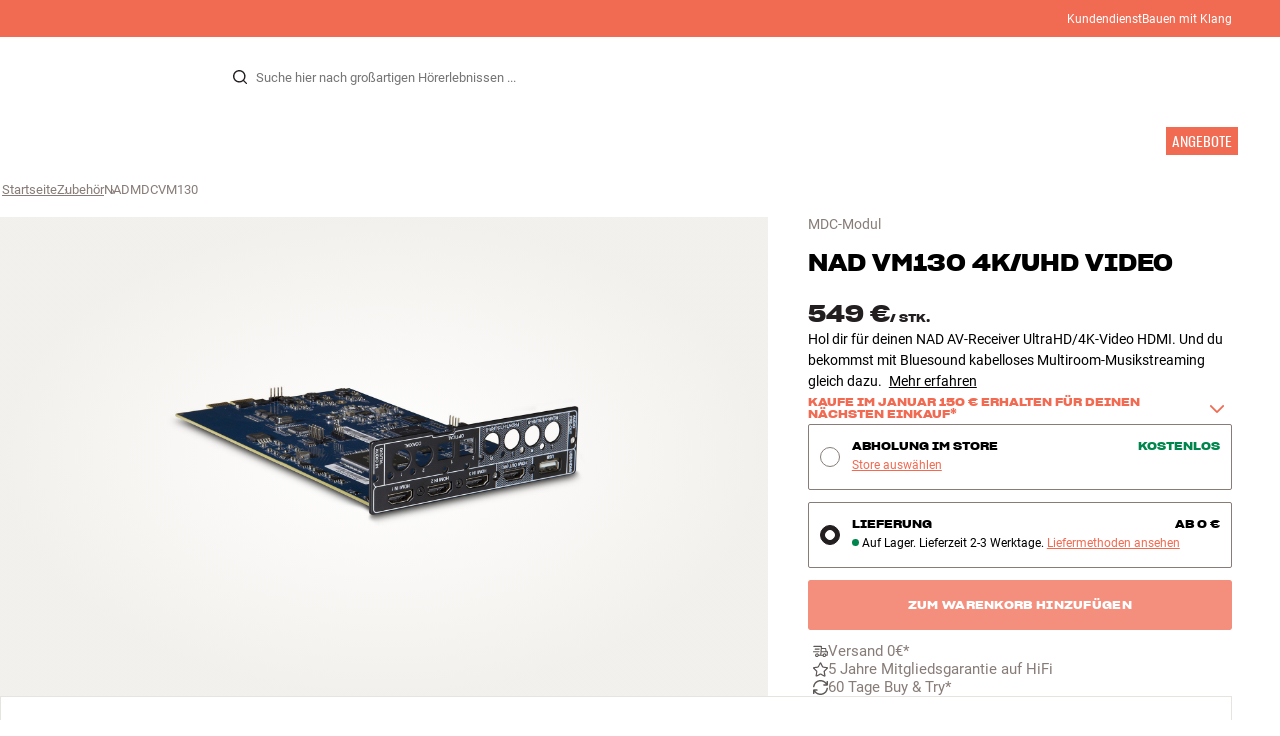

--- FILE ---
content_type: text/html
request_url: https://www.hifiklubben.de/nad-vm130-4k/uhd-video-mdc-modul/nadmdcvm130/
body_size: 66941
content:
<!DOCTYPE html><html lang="de" class="no-js"><head><meta name="buildinfo" content="20328"><meta charset="utf-8"><script>if(!(document.documentMode&&document.documentMode<=11))document.documentElement.className=document.documentElement.className.replace(/no-js/, '');</script><base href="/"><link rel="apple-touch-icon" sizes="180x180" href="/assets/favicons/apple-touch-icon.png"><link rel="icon" type="image/png" sizes="32x32" href="/assets/favicons/favicon-32x32.png"><link rel="icon" type="image/png" sizes="16x16" href="/assets/favicons/favicon-16x16.png"><link rel="manifest" href="/assets/favicons/site.webmanifest"><link rel="mask-icon" href="/assets/favicons/safari-pinned-tab.svg" color="#000000"><link rel="shortcut icon" href="/assets/favicons/favicon.ico"><meta name="msapplication-TileColor" content="#231f20"><meta name="msapplication-config" content="/assets/favicons/browserconfig.xml"><meta name="theme-color" content="#231f20"><meta name="viewport" content="width=device-width,initial-scale=1,viewport-fit=cover,maximum-scale=1,user-scalable=no,interactive-widget=resizes-content"><link rel="preload" href="assets/fonts/roboto/roboto-v19-latin-regular.woff2" as="font" crossorigin="anonymous"><link rel="preload" href="assets/fonts/roboto/roboto-v20-latin-700.woff2" as="font" crossorigin="anonymous"><link rel="preload" href="assets/fonts/medium11/SharpGroteskMedium11.woff2" as="font" crossorigin="anonymous"><link rel="preload" href="assets/fonts/medium15/SharpGroteskMedium15.woff2" as="font" crossorigin="anonymous"><link rel="preload" href="assets/fonts/semibold15/SharpGroteskSmBold15.woff2" as="font" crossorigin="anonymous"><link rel="preload" href="assets/fonts/semibold23/SharpGroteskSmBold23.woff2" as="font" crossorigin="anonymous"><meta name="google-site-verification" content="o5onTQ8GeujG1JPfM06P_GaQ0OWQWy7LGqt2ifT-Des"><link rel="stylesheet" href="/dist/main.d487c3c1.css"><link data-react-helmet="true" rel="canonical" href="https://www.hifiklubben.de/nad-vm130-4k-uhd-video-mdc-modul/nadmdcvm130/"/><link data-react-helmet="true" rel="preload" as="image" media="(min-width: 768px) and (-webkit-min-device-pixel-ratio: 2)" fetchPriority="high" imageSrcSet="https://images.hifiklubben.com/image/bbe44465-2367-4a0e-bf6a-fa1d0118ebaa/pdp_e/nadmdcvm130x.jpg"/><link data-react-helmet="true" rel="preload" as="image" media="(min-width: 768px) and (-webkit-max-device-pixel-ratio: 1.9)" fetchPriority="high" imageSrcSet="https://images.hifiklubben.com/image/bbe44465-2367-4a0e-bf6a-fa1d0118ebaa/pdp_b/nadmdcvm130x.jpg"/><link data-react-helmet="true" rel="preload" as="image" media="(max-width: 767px)" fetchPriority="high" imageSrcSet="https://images.hifiklubben.com/image/bbe44465-2367-4a0e-bf6a-fa1d0118ebaa/pdp_b/nadmdcvm130x.jpg"/><meta data-react-helmet="true" name="title" content="Kaufe NAD VM130 4K/UHD Video MDC-Modul | 5 Jahre Garantie"/><meta data-react-helmet="true" name="description" content="Hol dir für deinen NAD AV-Receiver UltraHD/4K-Video HDMI. Und du bekommst mit Bluesound kabelloses Multiroom-Musikstreaming gleich dazu. "/><meta data-react-helmet="true" name="og:image" content="https://images.hifiklubben.com/image/bbe44465-2367-4a0e-bf6a-fa1d0118ebaa/pdp_d/nadmdcvm130x.jpg"/><script data-react-helmet="true" >(function(w,d,s,l,i){w[l]=w[l]||[];w[l].push({"gtm.start": new Date().getTime(),event:"gtm.js"});var f=d.getElementsByTagName(s)[0],j=d.createElement(s),dl=l!="dataLayer"?"&l="+l:"";j.async=true;j.src="https://collector.hifiklubben.de/gtm.js?id="+i+dl;j.addEventListener('load',window.markGoogleAsReady);f.parentNode.insertBefore(j,f);})(window,document,"script","dataLayer","GTM-TZ5VT4C");</script><script data-react-helmet="true" type="application/ld+json">[{"@context":"https://schema.org/","@type":"Organization","name":"HiFi Klubben","url":"https://www.hifiklubben.de/","logo":"https://www.hifiklubben.de/assets/img/hifi-klubben-logo.png","contactPoint":[{"@type":"ContactPoint","contactType":"Customer service","telephone":"0800 0004670","email":"kundendienst@hifiklubben.de","hoursAvailable":["Mo undefined-undefined","Tu undefined-undefined","We undefined-undefined","Th undefined-undefined","Fr undefined-undefined","Sa undefined-undefined","Su undefined-undefined"]}]}]</script><script data-react-helmet="true" type="application/ld+json">{"@context":"https://schema.org","@type":"Product","name":"VM130 4K/UHD Video","brand":{"@type":"Brand","name":"NAD","image":"https://static.hifiklubben.com/globalassets/brands-images/nad_logo_3.jpg?height=50"},"productID":"NADMDCVM130","sku":"NADMDCVM130","color":"Black","isSimilarTo":[],"image":[{"@type":"ImageObject","url":"https://images.hifiklubben.com/image/bbe44465-2367-4a0e-bf6a-fa1d0118ebaa"}],"description":"Hol dir für deinen NAD AV-Receiver UltraHD/4K-Video HDMI. Und du bekommst mit Bluesound kabelloses Multiroom-Musikstreaming gleich dazu. ","review":{"@type":"Review","author":{"@type":"Person","name":"Andreas F."},"reviewBody":"Das VM130 ist ein 4K/UHD-Video MDC-Steckmodul, das in die kleineren Modelle der MDC-Surround-Receiver von NAD passt – in die Modelle T758 und T757. Dein Receiver wird auf UltraHD-Bildqualität aufgerüstet und lässt obendrein mit Bluesound eine Erweiterung des kabellosen Multiroom-Musikstreaming zu. Das Modul stellt 3 HDMI-Eingänge und 1 HDMI-Ausgang zur Verfügung.\n\nHinweis: Durch die Montage des VM130 entfällt ein HDMI-Eingang des Receivers (von den ursprünglich 4 Eingängen).\n\nDas VM130 Modul ist Voraussetzung für die Nutzung des AM230 Dolby Atmos MDC-Moduls von NAD (separat erhältlich).\n\nBereit für kabelloses Multiroom-Musikstreaming mit Bluesound \nDurch das BluOS Upgrade Kit (Sonderzubehör) kannst du in deinem NAD-Receiver im Handumdrehen das innovativste und am besten klingende kabellose Multiroom-Musiksystem – Bluesound – aktivieren. Du musst nur die Erweiterung am USB-Anschluss des VM130 anschließen und einmalig einrichten. Dann steht dir Musik aus aller Welt nach nur wenigen Klicks auf deinem Smartphone oder Tablet zur Verfügung.\n\nDamit nicht genug, kannst du unendliche Mengen Musik kabellos auf deiner Anlage wiedergeben. Außerdem kannst du die kabellose Musikwiedergabe in deinem ganzen Heim ausbauen. Ist das VM130 montiert, wird dein Receiver in dein Bluesound-System mit kabellosen Lautsprechern und Netzwerk-Playern in allen Räumen integriert – ganz nach deinen Wünschen. Und du bekommst natürlich den ganz großen kabellosen Klang auf der Hauptanlage – ohne zusätzliches Gerät im Regal.\n\nDas VM130 passt in den T758, den T757 und den 757 v2.\n\nDie Montage des VM130 kann direkt bei uns in der Hi-Fi Klubben Filiale vorgenommen werden. Die Montage ist im Preis enthalten."},"gtin14":"5703120273693","positiveNotes":{"@type":"ItemList","itemListElement":[{"@type":"ListItem","position":1,"name":"Unterstützt HDMI 2.0 mit 4K/UHD-Standard"},{"@type":"ListItem","position":2,"name":"3 x HDMI In, 1 x HDMI Out"},{"@type":"ListItem","position":3,"name":"Vorbereitet für Bluesound durch BluOS Upgrade Kit (separat erhältlich)"}]},"negativeNotes":{"@type":"ItemList","itemListElement":[{"@type":"ListItem","position":1,"name":"Bluesound-Funktion nur als Sonderzubehör"},{"@type":"ListItem","position":2,"name":"Kein Ethernet-Anschluss"},{"@type":"ListItem","position":3,"name":"Keine Analog-zu-HDMI-Videokonvertierung"},{"@type":"ListItem","position":4,"name":"Ein HDMI-Eingang am Receiver geht verloren"}]},"offers":{"type":"https://schema.org/Offer","priceCurrency":"EUR","price":"549","url":"https://www.hifiklubben.de/nad-vm130-4k/uhd-video-mdc-modul/nadmdcvm130/","availability":"https://schema.org/InStock","itemCondition":"NewCondition"}}</script><title data-react-helmet="true">Kaufe NAD VM130 4K/UHD Video MDC-Modul | 5 Jahre Garantie</title><script id="CookieConsent" src="https://policy.app.cookieinformation.com/uc.js" data-gcm-enabled="false" data-culture="DE" type="text/javascript"></script>
<meta name="p:domain_verify" content="4e17a1c1c5e337dded94d57cda6629f5"/>

<script src="https://www.paypal.com/sdk/js?client-id=ARXSmQ29X_ReJktBrAjFKR2cAlfiHms4Ejd9N2ENSsjoHQ7Oa6-gdCyoIk1jqUw5HHbE8lq7ZIMFL5A1&components=messages" data-namespace="PayPalSDK"></script><link data-chunk="pdp" rel="preload" crossorigin="anonymous" as="style" href="/dist/pdp.d3f92582.css">
<link data-chunk="pdp" rel="preload" crossorigin="anonymous" as="style" href="/dist/554.182abe66.css">
<link data-chunk="pdp" rel="preload" crossorigin="anonymous" as="script" href="/dist/5020.11b36968.js">
<link data-chunk="pdp" rel="preload" crossorigin="anonymous" as="script" href="/dist/8431.02427d08.js">
<link data-chunk="pdp" rel="preload" crossorigin="anonymous" as="script" href="/dist/1606.1ceb4f38.js">
<link data-chunk="pdp" rel="preload" crossorigin="anonymous" as="script" href="/dist/554.fe843fba.js">
<link data-chunk="pdp" rel="preload" crossorigin="anonymous" as="script" href="/dist/pdp.ac7a12d6.js"><link data-chunk="pdp" rel="stylesheet" crossorigin="anonymous" href="/dist/554.182abe66.css">
<link data-chunk="pdp" rel="stylesheet" crossorigin="anonymous" href="/dist/pdp.d3f92582.css"></head><body><noscript><iframe aria-hidden="true" src="https://www.googletagmanager.com/ns.html?id=GTM-TZ5VT4C" height="0" width="0" style="display:none;visibility:hidden">Loading Google Tag Manager...</iframe></noscript><div id="root"><div class="e8c7e9d5" data-app-static="true"><a href="/nad-vm130-4k/uhd-video-mdc-modul/nadmdcvm130/#app-content" class="sr-only e391bedb">Zum Inhalt wechseln</a><header data-main-page-header="true" data-visible="true" class="d8de912e ba7ca241"><div class="b2d74ce5" style="background-color:#f16a52;color:#fff"><div data-page-container="true" class="c7226732 eb03a75b"><span></span><div class="e294794a dbad5b20 c3dc122f c22d5ee4 d462aadb"><a href="/kundendienst/">Kundendienst</a><a href="/inspiration/live-like-a-listener/live-like-a-listener/">Bauen mit Klang</a></div></div></div><div data-page-container="true" class="c7226732"><div class="d841e8d0" data-header-top="true"><div class="ad62c2b1 fdeaf277"><label class="a03e5e5c dc7b0ad2 da79dadf" for="static-menu-controller" aria-label="Menü"><span data-icon="Menu" aria-hidden="true" class="svg-icon a14b4f30 e8b7e522"><svg><use xlink:href="#icon-menu"></use></svg></span><span class="f52d90bc">Menü</span></label><button type="button" class="a03e5e5c dc7b0ad2 c5bc6584" aria-label="Menü"><span data-icon="Menu" aria-hidden="true" class="svg-icon a14b4f30 e8b7e522"><svg><use xlink:href="#icon-menu"></use></svg></span><span class="f52d90bc">Menü</span></button></div><div class="e6e84559"><a href="/" class="ddde099a" title="Zur Startseite"><span data-icon="Logo" aria-hidden="true" class="svg-icon a14b4f30 db994f86"><svg><use xlink:href="#icon-logo"></use></svg></span></a></div><div data-focus-guard="true" tabindex="-1" style="width:1px;height:0px;padding:0;overflow:hidden;position:fixed;top:1px;left:1px"></div><div data-focus-lock-disabled="disabled" class="search-wrapper ad0ded5f"><form class="b32e52de"><div class="d130ba22"><button class="d334b7bf" type="submit" title="Suche" aria-hidden="true" tabindex="-1"><span data-icon="Search" aria-hidden="true" class="svg-icon a14b4f30"><svg><use xlink:href="#icon-search"></use></svg></span></button><input class="ee1db0b5 e3f9fb04" aria-label="Suche nach:" type="search" autoCorrect="off" spellCheck="false" autoComplete="off" placeholder="Suche hier nach großartigen Hörerlebnissen ..." maxLength="200" value=""/></div></form></div><div data-focus-guard="true" tabindex="-1" style="width:1px;height:0px;padding:0;overflow:hidden;position:fixed;top:1px;left:1px"></div><div class="cde0c326 fdeaf277"><a href="/store-finden/" class="a03e5e5c dc7b0ad2" aria-label="Store finden"><span data-icon="Mappin" aria-hidden="true" class="svg-icon a14b4f30 e8b7e522"><svg><use xlink:href="#icon-mappin"></use></svg></span><span class="f52d90bc">Store finden</span></a><button type="button" class="a03e5e5c dc7b0ad2" aria-label="Anmelden"><span data-icon="Person" aria-hidden="true" class="svg-icon a14b4f30 e8b7e522"><svg><use xlink:href="#icon-person"></use></svg></span><span class="f52d90bc">Anmelden</span></button><dialog class="e4cbb6ce f5ebe82c e96213af"><div class="f086e46a" data-modal-content="true"><div data-modal-header="true"><div class="e294794a faf7d934 d1c550c9 e284adae" data-modal-title="true"></div><button class="d3158873 f3c712b7" type="button" data-modal-close="true"><span data-icon="Cross" aria-hidden="true" class="svg-icon a14b4f30"><svg><use xlink:href="#icon-cross"></use></svg></span></button></div><div data-modal-main="true"></div></div></dialog><a href="/checkout/basket/" class="a03e5e5c dc7b0ad2" aria-label="Warenkorb" id="header-mini-basket"><span data-icon="Bag" aria-hidden="true" class="svg-icon a14b4f30 e8b7e522"><svg><use xlink:href="#icon-bag"></use></svg></span><span class="f52d90bc">Warenkorb</span><span class="a3ee3804 ced38f30" data-count="0">1<span class="f4205441"></span></span></a></div></div></div><div class="f5d2a1d6"><div data-page-container="true" class="c7226732"><div class="e45639a7"><div class="fe97007b"><a href="/" class="ddde099a b20445ea" title="Zur Startseite"><span data-icon="Logo" aria-hidden="true" class="svg-icon a14b4f30 db994f86"><svg><use xlink:href="#icon-logo"></use></svg></span></a><button class="f769315f" type="button"><span data-icon="ArrowLeft" aria-hidden="true" class="svg-icon a14b4f30"><svg><use xlink:href="#icon-arrow-left"></use></svg></span></button></div><div class="a64bc6bb"></div><button class="fc42bb25" type="button"><span data-icon="Cross" aria-hidden="true" class="svg-icon a14b4f30"><svg><use xlink:href="#icon-cross"></use></svg></span></button></div><div class="b21b3d25"><ul class="ff32e247"><li><a href="/hifi-radio/" class="a9004664" data-active="false" id="56021btn"><div class="cd316b73 dbc2add4"><picture style="padding-top:100%" class="a3e9ccd9"><img alt="" src="https://static.hifiklubben.com/globalassets/listview-images/01-stereo-hifi/hifi_radio.jpg?width=100" loading="lazy" width="100" height="100" data-image-image="true" class="bf7095ef a4a66411 a5087070 b3a410fc bc8539c7"/></picture></div><span class="e5492ed6 ce84f9a6" data-outlet-related="false">Hi-Fi </span><span data-icon="ArrowRight" aria-hidden="true" class="svg-icon a14b4f30 ec829eb0"><svg><use xlink:href="#icon-arrow-right"></use></svg></span></a></li><li><a href="/lautsprecher/" class="a9004664" data-active="false" id="56087btn"><div class="cd316b73 dbc2add4"><picture style="padding-top:100%" class="a3e9ccd9"><img alt="" src="https://static.hifiklubben.com/globalassets/listview-images/02-speakers/active_speakers.jpg?width=100" loading="lazy" width="100" height="100" data-image-image="true" class="bf7095ef a4a66411 a5087070 b3a410fc bc8539c7"/></picture></div><span class="e5492ed6 ce84f9a6" data-outlet-related="false">Lautsprecher</span><span data-icon="ArrowRight" aria-hidden="true" class="svg-icon a14b4f30 ec829eb0"><svg><use xlink:href="#icon-arrow-right"></use></svg></span></a></li><li><a href="/plattenspieler/" class="a9004664" data-active="false" id="166148btn"><div class="cd316b73 dbc2add4"><picture style="padding-top:100%" class="a3e9ccd9"><img alt="" src="https://static.hifiklubben.com/globalassets/listview-images/03-turntables/turntables_v2.jpg?width=100" loading="lazy" width="100" height="100" data-image-image="true" class="bf7095ef a4a66411 a5087070 b3a410fc bc8539c7"/></picture></div><span class="e5492ed6 ce84f9a6" data-outlet-related="false">Plattenspieler</span><span data-icon="ArrowRight" aria-hidden="true" class="svg-icon a14b4f30 ec829eb0"><svg><use xlink:href="#icon-arrow-right"></use></svg></span></a></li><li><a href="/kopfhoerer/" class="a9004664" data-active="false" id="56088btn"><div class="cd316b73 dbc2add4"><picture style="padding-top:100%" class="a3e9ccd9"><img alt="" src="https://static.hifiklubben.com/globalassets/listview-images/04-headphones/over_ear_headphones.jpg?width=100" loading="lazy" width="100" height="100" data-image-image="true" class="bf7095ef a4a66411 a5087070 b3a410fc bc8539c7"/></picture></div><span class="e5492ed6 ce84f9a6" data-outlet-related="false">Kopfhörer</span><span data-icon="ArrowRight" aria-hidden="true" class="svg-icon a14b4f30 ec829eb0"><svg><use xlink:href="#icon-arrow-right"></use></svg></span></a></li><li><a href="/surround/" class="a9004664" data-active="false" id="194893btn"><div class="cd316b73 dbc2add4"><picture style="padding-top:100%" class="a3e9ccd9"><img alt="" src="https://static.hifiklubben.com/contentassets/c18787cf58e049a39fe860fd0610e4ef/solution-8_dalioberonon1loa_dalioberon5loa_dalioberonvokalloa_dalisube9fwh_denavrx1600hbk.jpg?width=100" loading="lazy" width="100" height="100" data-image-image="true" class="bf7095ef a4a66411 a5087070 b3a410fc bc8539c7"/></picture></div><span class="e5492ed6 ce84f9a6" data-outlet-related="false">Surround</span><span data-icon="ArrowRight" aria-hidden="true" class="svg-icon a14b4f30 ec829eb0"><svg><use xlink:href="#icon-arrow-right"></use></svg></span></a></li><li><a href="/tv/" class="a9004664" data-active="false" id="56090btn"><div class="cd316b73 dbc2add4"><picture style="padding-top:100%" class="a3e9ccd9"><img alt="" src="https://static.hifiklubben.com/globalassets/listview-images/05-cinema/tvs.jpg?width=100" loading="lazy" width="100" height="100" data-image-image="true" class="bf7095ef a4a66411 a5087070 b3a410fc bc8539c7"/></picture></div><span class="e5492ed6 ce84f9a6" data-outlet-related="false">TV </span><span data-icon="ArrowRight" aria-hidden="true" class="svg-icon a14b4f30 ec829eb0"><svg><use xlink:href="#icon-arrow-right"></use></svg></span></a></li><li><a href="/komplettlosungen/" class="a9004664" data-active="false" id="194894btn"><div class="cd316b73 dbc2add4"><picture style="padding-top:100%" class="a3e9ccd9"><img alt="" src="https://static.hifiklubben.com/contentassets/ca227b74e7124a698cf310de6bb08666/argtt3bk_argfortea4mk2bk.jpg?width=100" loading="lazy" width="100" height="100" data-image-image="true" class="bf7095ef a4a66411 a5087070 b3a410fc bc8539c7"/></picture></div><span class="e5492ed6 ce84f9a6" data-outlet-related="false">Systeme</span><span data-icon="ArrowRight" aria-hidden="true" class="svg-icon a14b4f30 ec829eb0"><svg><use xlink:href="#icon-arrow-right"></use></svg></span></a></li><li><a href="/kabel/" class="a9004664" data-active="false" id="69925btn"><div class="cd316b73 dbc2add4"><picture style="padding-top:100%" class="a3e9ccd9"><img alt="" src="https://static.hifiklubben.com/globalassets/listview-images/06-cables/speaker_cables.jpg?width=100" loading="lazy" width="100" height="100" data-image-image="true" class="bf7095ef a4a66411 a5087070 b3a410fc bc8539c7"/></picture></div><span class="e5492ed6 ce84f9a6" data-outlet-related="false">Kabel</span><span data-icon="ArrowRight" aria-hidden="true" class="svg-icon a14b4f30 ec829eb0"><svg><use xlink:href="#icon-arrow-right"></use></svg></span></a></li><li><a href="/zubehor/" class="a9004664" data-active="false" id="56091btn"><div class="cd316b73 dbc2add4"><picture style="padding-top:100%" class="a3e9ccd9"><img alt="" src="https://static.hifiklubben.com/globalassets/listview-images/07-accessories/speaker_accessories.jpg?width=100" loading="lazy" width="100" height="100" data-image-image="true" class="bf7095ef a4a66411 a5087070 b3a410fc bc8539c7"/></picture></div><span class="e5492ed6 ce84f9a6" data-outlet-related="false">Zubehör</span><span data-icon="ArrowRight" aria-hidden="true" class="svg-icon a14b4f30 ec829eb0"><svg><use xlink:href="#icon-arrow-right"></use></svg></span></a></li></ul><ul class="ff32e247"><li><a href="/inspiration/" class="a9004664" data-hide-image="false" data-active="false" id="56093btn"><div class="cd316b73 dbc2add4"><picture style="padding-top:100%" class="a3e9ccd9"><img alt="" src="https://static.hifiklubben.com/globalassets/listview-images/other/inspiration_listview.jpg?width=100" loading="lazy" width="100" height="100" data-image-image="true" class="bf7095ef a4a66411 a5087070 b3a410fc bc8539c7"/></picture></div><span class="d9e7f611 e5492ed6 ce84f9a6 dc7b0ad2" data-outlet-related="false">Inspiration</span></a></li><li><a href="/marken/" class="a9004664" data-hide-image="false" data-active="false" id="56092btn"><div class="cd316b73 dbc2add4"><picture style="padding-top:100%" class="a3e9ccd9"><img alt="" src="https://static.hifiklubben.com/globalassets/listview-images/08-brands/400x400_other_brands.jpg?width=100" loading="lazy" width="100" height="100" data-image-image="true" class="bf7095ef a4a66411 a5087070 b3a410fc bc8539c7"/></picture></div><span class="d9e7f611 e5492ed6 ce84f9a6 dc7b0ad2" data-outlet-related="false">Marken</span><span data-icon="ArrowRight" aria-hidden="true" class="svg-icon a14b4f30 ec829eb0"><svg><use xlink:href="#icon-arrow-right"></use></svg></span></a></li><li><a href="/neuheiten/" class="a9004664" data-hide-image="false" data-active="false" id="72829btn"><div class="cd316b73 dbc2add4"><picture style="padding-top:100%" class="a3e9ccd9"><img alt="" src="https://static.hifiklubben.com/contentassets/36d93228e4fb4236810424f2b085def9/blsound.jpg?width=100" loading="lazy" width="100" height="100" data-image-image="true" class="bf7095ef a4a66411 a5087070 b3a410fc bc8539c7"/></picture></div><span class="d9e7f611 e5492ed6 ce84f9a6 dc7b0ad2" data-outlet-related="false">Neuheiten</span></a></li><li><a href="/angebote/" class="a9004664" data-hide-image="false" data-active="false" id="56094btn"><div class="cd316b73 dbc2add4"><picture style="padding-top:100%" class="a3e9ccd9"><img alt="" src="https://static.hifiklubben.com/globalassets/listview-images/other/offers_2.png?width=100" loading="lazy" width="100" height="100" data-image-image="true" class="bf7095ef a4a66411 a5087070 b3a410fc bc8539c7"/></picture></div><span class="d9e7f611 e5492ed6 ce84f9a6 dc7b0ad2" data-outlet-related="true">Angebote</span></a></li></ul><div class="e61c3f80" style="opacity:0"></div><ul class="d3b5b8eb"><li><a href="/store-finden/" class="ae06aa80" title="Store finden"><span data-icon="Mappin" aria-hidden="true" class="svg-icon a14b4f30"><svg><use xlink:href="#icon-mappin"></use></svg></span><span class="e294794a f67351a3">Store Finden</span></a></li><li><a href="/kundendienst/" class="ae06aa80" title="Kundendienst und support"><span data-icon="Headset" aria-hidden="true" class="svg-icon a14b4f30"><svg><use xlink:href="#icon-headset"></use></svg></span><span class="e294794a f67351a3">Kundendienst</span></a></li><li><a href="/" class="ae06aa80" title="Mein Profil"><span data-icon="Person" aria-hidden="true" class="svg-icon a14b4f30"><svg><use xlink:href="#icon-person"></use></svg></span><span class="e294794a f67351a3">Anmelden</span></a></li><a href="/kundendienst/" class="ae06aa80"><span class="e294794a f67351a3">Kundendienst</span></a><a href="/inspiration/live-like-a-listener/live-like-a-listener/" class="ae06aa80"><span class="e294794a f67351a3">Bauen mit Klang</span></a></ul></div></div><dialog class="e302f7d2"><div data-page-container="true" class="c7226732 a69111d0"><div><header class="da7693ec"><h3 class="e294794a b7e0ff6f ce88ab60 e284adae"></h3></header><div class="f4bb6e7a"></div></div><div><div></div></div></div></dialog></div></header><main class="a72f7d06" id="app-content"><article><div class="fcbcd96c"><div data-page-container="true" class="c7226732 bdc08440"><ul class="a4f2f1fa"><li class="eb06ccd9"><a href="/" title="Startseite">Startseite</a><span class="a227ebf2">›</span></li><li class="eb06ccd9"><a href="/zubehor/" title="Zubehör">Zubehör</a><span class="a227ebf2">›</span></li><li class="eb06ccd9">NADMDCVM130</li></ul></div></div><div class="ef2a34c4"><div data-page-container="true" class="c7226732"><div class="a897dac4" id="product-page-info"><header><section class="e3f3a774"><a href="/zubehor/" class="e294794a f0ca7b1d e0c728b4 c22d5ee4 f67351a3 eea189ff">MDC-Modul</a><div class="e8d20271"><h1 class="e294794a e79f0d14 b807a937 e284adae">NAD<!-- --> <!-- -->VM130 4K/UHD Video</h1></div></section></header><main><div class="a9bb2c95"><div class="cd316b73 d6f4cd12"><picture style="padding-top:117.7%" class="a3e9ccd9"><img alt="" src="https://images.hifiklubben.com/image/bbe44465-2367-4a0e-bf6a-fa1d0118ebaa" loading="eager" data-image-image="true" fetchPriority="high" class="bf7095ef a4a66411 a5087070 b3a410fc bc8539c7"/></picture></div></div></main><aside><div class="d0f9f7f5"><div class="fb47295a"><div class="a9d19188"><div><div class="ec38a40d ff65d12b"><span class="e294794a e79f0d14 b807a937 e284adae c9af8a3b">549 €</span><span class="e294794a afa435e4 f8a7e252 e284adae c9af8a3b">/ <!-- -->Stk.</span></div></div></div><div class="c2b844af"><div data-pp-message="" data-pp-style-layout="text" data-pp-style-logo-type="inline" data-pp-style-text-color="black" data-pp-style-text-size="10" data-pp-amount="549" data-pp-placement="product"></div></div></div><div class="e294794a e379b756 e9fcb041 c22d5ee4">Hol dir für deinen NAD AV-Receiver UltraHD/4K-Video HDMI. Und du bekommst mit Bluesound kabelloses Multiroom-Musikstreaming gleich dazu. <a class="bc646049" href="/nad-vm130-4k/uhd-video-mdc-modul/nadmdcvm130/#description">Mehr erfahren</a></div><div><button class="ceaf197e b0f12910" aria-expanded="false" aria-controls="sellable-on-web-acc-panel" id="sellable-on-web-acc-header" type="button"><span class="e294794a b7e0ff6f ce88ab60 e284adae" data-header-content="true"><div class="e294794a afa435e4 f8a7e252 e284adae">Kaufe im Januar 150 € erhalten für deinen nächsten Einkauf*</div></span><span class="b71889f2" data-collapse-icon="true"><span data-icon="ArrowHeadDown" aria-hidden="true" class="svg-icon a14b4f30"><svg><use xlink:href="#icon-arrow-head-down"></use></svg></span></span></button><div class="ca5bd3a6" aria-hidden="true" role="region" id="sellable-on-web-acc-panel" aria-labelledby="sellable-on-web-acc-header"><div><div class="df14ffca"><p class="dbe7ea0c c22d5ee4">Wenn du zwischen dem 19. und 31. Januar 2026 mindestens für 700 € bei HiFi Klubben einkaufst, erhältst du einen Gutschein über 150 €, den du bei deinem nächsten Einkauf im April einlösen kannst.</p><a href="https://www.hifiklubben.de/c/2025/geschenkkarte/" class="b5d7c35b" rel="noopener">Mehr erfahren</a></div></div></div></div></div><div class="ea4cedd4"><div><input type="radio" class="cbe66c1a fbbd465c" id="collectInStore-method" name="delivery-method" value="collectInStore"/><label class="e8f265e4 f3caa07f" for="collectInStore-method"><div class="b44e62d9"></div><div class="e294794a dbad5b20 c3dc122f c22d5ee4 cdc7dcec"> <button class="d3158873 a4b20951" type="button">Store auswählen</button></div><div class="e294794a afa435e4 f8a7e252 e284adae a527bd40"><span>Abholung im Store</span><span><div class="e294794a afa435e4 f8a7e252 e284adae e29e0f37">Kostenlos</div></span></div></label><input type="radio" class="cbe66c1a fbbd465c" id="delivery-method" name="delivery-method" checked="" value="delivery"/><label class="e8f265e4 f3caa07f" for="delivery-method"><div class="b44e62d9 f8977048"></div><div class="e294794a dbad5b20 c3dc122f c22d5ee4 cdc7dcec"><span class="ab7937b3"><span class="f62fb6ae fae35cd3 f4511ca0">Auf Lager. Lieferzeit 2-3 Werktage</span><span>Auf Lager. Lieferzeit 2-3 Werktage. <button class="d3158873 a4b20951" type="button">Liefermethoden ansehen</button></span></span></div><div class="e294794a afa435e4 f8a7e252 e284adae a527bd40"><span>Lieferung</span><span>Ab 0 €</span></div></label><dialog class="e4cbb6ce f5ebe82c e96213af"><div class="f086e46a" data-modal-content="true"><div data-modal-header="true"><div class="e294794a faf7d934 d1c550c9 e284adae" data-modal-title="true">Liefermethoden</div><button class="d3158873 f3c712b7" type="button" data-modal-close="true"><span data-icon="Cross" aria-hidden="true" class="svg-icon a14b4f30"><svg><use xlink:href="#icon-cross"></use></svg></span></button></div><div data-modal-main="true"><div class="e8ef8106"><form class="cad019fb"><div><div data-field-wrapper="true" class="ed36d63c has-label"><label class="fa7b95c8" aria-label="PLZ"><div class="e294794a a876af8a a9564a8e c22d5ee4 f67351a3 aff69a4a" aria-hidden="true">PLZ</div><input type="text" class="addcb5d8 f1f0264f" placeholder="PLZ" maxLength="20" autoComplete="postal-code" required="" aria-invalid="false" name="zip"/></label></div></div><button class="d3158873 c1a365f8 a96d444c" type="button"><span data-icon="Mappin" aria-hidden="true" class="svg-icon a14b4f30 bff90170"><svg><use xlink:href="#icon-mappin"></use></svg></span><span class="e294794a a876af8a a9564a8e c22d5ee4 f67351a3 label">Meinen aktuellen Standort verwenden</span></button></form><div class="e294794a dbad5b20 c3dc122f c22d5ee4">Diese Preise basieren auf dem Versand eines einzelnen Produkts. Der endgültige Versandpreis deiner Bestellung richtet sich nach allen Artikeln im Warenkorb und wird im Checkout korrekt angezeigt.</div></div></div></div></dialog><button type="button" aria-disabled="true" class="c7bc867d a21f4875 b3b54f97 dc7b0ad2 a445bcf1 f0dad00a d192a9bc" disabled=""><span class="a2c4b4b0">Zum Warenkorb hinzufügen</span></button><div class="b84e9c31"><button type="button" aria-disabled="true" class="c7bc867d a21f4875 b3b54f97 dc7b0ad2 a445bcf1 f0dad00a" disabled=""><span class="a2c4b4b0">Zum Warenkorb hinzufügen</span></button></div><dialog class="b193041e f5ebe82c e62bb337"><div class="f086e46a" data-modal-content="true"><div data-modal-header="true"><div class="e294794a faf7d934 d1c550c9 e284adae" data-modal-title="true"><span data-icon="CheckmarkCircleFat" aria-hidden="true" class="svg-icon a14b4f30 eaa07849"><svg><use xlink:href="#icon-checkmark-circle-fat"></use></svg></span> <!-- -->Zum Warenkorb hinzugefügt</div><button class="d3158873 f3c712b7" type="button" data-modal-close="true"><span data-icon="Cross" aria-hidden="true" class="svg-icon a14b4f30"><svg><use xlink:href="#icon-cross"></use></svg></span></button></div><div data-modal-main="true"><div class="e4550d8a"><div class="f76aa02d"></div><div class="e9aafd74"><div class="ce01fa6a"><div class="b39a561d"><span class="e294794a afa435e4 f8a7e252 e284adae">Subtotal</span><span class="e294794a a876af8a a9564a8e c22d5ee4">(<!-- --> <!-- -->Artikel, gesamt<!-- -->)</span></div><span class="e294794a afa435e4 f8a7e252 e284adae"></span></div><div class="a878aea5"><a href="/checkout/basket/" class="c7bc867d a21f4875 b3b54f97 dc7b0ad2 f0dad00a"><span class="a2c4b4b0">Warenkorb anzeigen</span></a><button type="button" class="a5ba5f87 a21f4875 b3b54f97 dc7b0ad2 f0dad00a"><span class="a2c4b4b0">Weiter einkaufen</span></button></div></div></div></div></div></dialog></div></div><div><div class="f389f85a e284adae"></div><ul class="e099363b"><li><a href="/kundendienst/bestellung-und-versand/" class="b9835a49"><span class="d4ed7b0e" style="--hifi-selling-point-icon-width:15px"><picture class="a3e9ccd9 a486ef3f"><img alt="" src="https://static.hifiklubben.com/globalassets/ui/usp/pictograms/fragt_grey.svg" loading="lazy" data-image-image="true" class="bf7095ef"/></picture></span><span class="aa2e0f96">Versand 0€*</span></a></li><li><a href="/kundendienst/garantie/" class="b9835a49"><span class="d4ed7b0e" style="--hifi-selling-point-icon-width:15px"><picture class="a3e9ccd9 a486ef3f"><img alt="" src="https://static.hifiklubben.com/globalassets/ui/usp/pictograms/garanti_grey.svg" loading="lazy" data-image-image="true" class="bf7095ef"/></picture></span><span class="aa2e0f96">5 Jahre Mitgliedsgarantie auf HiFi</span></a></li><li><a href="/kundendienst/widerruf-reklamation/" class="b9835a49"><span class="d4ed7b0e" style="--hifi-selling-point-icon-width:15px"><picture class="a3e9ccd9 a486ef3f"><img alt="" src="https://static.hifiklubben.com/globalassets/ui/usp/pictograms/buy-try_grey.svg" loading="lazy" data-image-image="true" class="bf7095ef"/></picture></span><span class="aa2e0f96">60 Tage Buy & Try*</span></a></li></ul></div><div></div></aside></div></div><div data-page-container="true" class="c7226732"><div class="b12ccb89"><div class="bb18b10e"><div><h4 class="c2927bf0 e284adae">Vorteile</h4><ul class="a9396921"><li class="fc8cbcb0 e9fcb041 c22d5ee4"><span data-icon="Plus" aria-hidden="true" class="svg-icon a14b4f30"><svg><use xlink:href="#icon-plus"></use></svg></span><span>Unterstützt HDMI 2.0 mit 4K/UHD-Standard</span></li><li class="fc8cbcb0 e9fcb041 c22d5ee4"><span data-icon="Plus" aria-hidden="true" class="svg-icon a14b4f30"><svg><use xlink:href="#icon-plus"></use></svg></span><span>3 x HDMI In, 1 x HDMI Out</span></li><li class="fc8cbcb0 e9fcb041 c22d5ee4"><span data-icon="Plus" aria-hidden="true" class="svg-icon a14b4f30"><svg><use xlink:href="#icon-plus"></use></svg></span><span>Vorbereitet für Bluesound durch BluOS Upgrade Kit (separat erhältlich)</span></li></ul></div><div><h4 class="c2927bf0 e284adae">Beschränkungen</h4><ul class="a9396921"><li class="fc8cbcb0 e9fcb041 c22d5ee4"><span data-icon="Minus" aria-hidden="true" class="svg-icon a14b4f30"><svg><use xlink:href="#icon-minus"></use></svg></span><span>Bluesound-Funktion nur als Sonderzubehör</span></li><li class="fc8cbcb0 e9fcb041 c22d5ee4"><span data-icon="Minus" aria-hidden="true" class="svg-icon a14b4f30"><svg><use xlink:href="#icon-minus"></use></svg></span><span>Kein Ethernet-Anschluss</span></li><li class="fc8cbcb0 e9fcb041 c22d5ee4"><span data-icon="Minus" aria-hidden="true" class="svg-icon a14b4f30"><svg><use xlink:href="#icon-minus"></use></svg></span><span>Keine Analog-zu-HDMI-Videokonvertierung</span></li><li class="fc8cbcb0 e9fcb041 c22d5ee4"><span data-icon="Minus" aria-hidden="true" class="svg-icon a14b4f30"><svg><use xlink:href="#icon-minus"></use></svg></span><span>Ein HDMI-Eingang am Receiver geht verloren</span></li></ul></div></div><a href="/experten/expert/1677" class="add0f125"><picture class="a3e9ccd9 a486ef3f d3105d65"><img alt="Andreas F." src="https://www.hifi.academy/_customerFiles/hifi_academy/documents/603D6858-B8DE-4405-A0C7-35AD4E210DBE.jpg?width=140&amp;height=140" loading="lazy" data-image-image="true" class="bf7095ef"/></picture><div class="e49d2ffb"><div class="e294794a b7e0ff6f ce88ab60 e284adae">Andreas F.</div><p class="c75e1bce e9fcb041 c22d5ee4">Frankfurt</p></div></a></div></div><section><div data-page-container="true" class="c7226732 f96fcb38"><div class="ef2d3a25" id="description"><button class="ceaf197e e5f3e425" aria-expanded="true" id="acc-description-header" aria-controls="acc-description-panel" type="button"><span class="e294794a b7e0ff6f ce88ab60 e284adae" data-header-content="true"><span class="a97f87e0">Beschreibung</span></span><span class="b71889f2 e2ff1af7" data-collapse-icon="true"><span data-icon="ArrowHeadDown" aria-hidden="true" class="svg-icon a14b4f30"><svg><use xlink:href="#icon-arrow-head-down"></use></svg></span></span></button><div class="ca5bd3a6 e2ff1af7" aria-hidden="false" role="region" id="acc-description-panel" aria-labelledby="acc-description-header"><div><span class="a5431fe2"><div class="f1a525ad"><div class="b50bc6d5"><div class="d3d758ee c9a932f7"><h3 class="e294794a faf7d934 d1c550c9 e284adae">NAD VM130 – 4K/UHD Video MDC-Steckmodul für NAD T758 und T757</h3><div class="rte eeaf94be d4e4b972">Das VM130 ist ein 4K/UHD-Video MDC-Steckmodul, das in die kleineren Modelle der MDC-Surround-Receiver von NAD passt – in die Modelle T758 und T757. Dein Receiver wird auf UltraHD-Bildqualität aufgerüstet und lässt obendrein mit Bluesound eine Erweiterung des kabellosen Multiroom-Musikstreaming zu. Das Modul stellt 3 HDMI-Eingänge und 1 HDMI-Ausgang zur Verfügung.<br><br>Hinweis: Durch die Montage des VM130 entfällt ein HDMI-Eingang des Receivers (von den ursprünglich 4 Eingängen).<br><br>Das VM130 Modul ist Voraussetzung für die Nutzung des AM230 Dolby Atmos MDC-Moduls von NAD (separat erhältlich).<br><br>Bereit für kabelloses Multiroom-Musikstreaming mit Bluesound <br>Durch das BluOS Upgrade Kit (Sonderzubehör) kannst du in deinem NAD-Receiver im Handumdrehen das innovativste und am besten klingende kabellose Multiroom-Musiksystem – Bluesound – aktivieren. Du musst nur die Erweiterung am USB-Anschluss des VM130 anschließen und einmalig einrichten. Dann steht dir Musik aus aller Welt nach nur wenigen Klicks auf deinem Smartphone oder Tablet zur Verfügung.<br><br>Damit nicht genug, kannst du unendliche Mengen Musik kabellos auf deiner Anlage wiedergeben. Außerdem kannst du die kabellose Musikwiedergabe in deinem ganzen Heim ausbauen. Ist das VM130 montiert, wird dein Receiver in dein Bluesound-System mit kabellosen Lautsprechern und Netzwerk-Playern in allen Räumen integriert – ganz nach deinen Wünschen. Und du bekommst natürlich den ganz großen kabellosen Klang auf der Hauptanlage – ohne zusätzliches Gerät im Regal.<br><br>Das VM130 passt in den T758, den T757 und den 757 v2.<br><br>Die Montage des VM130 kann direkt bei uns in der Hi-Fi Klubben Filiale vorgenommen werden. Die Montage ist im Preis enthalten.<br><br></div><div class="rte eeaf94be d4e4b972">Überlegene Flexibilität mit MDC-Modulen <br>NADs geniale MDC-Module ermöglichen das Upgrade deines NAD-Verstärkers oder -Receivers mit vorhandenen und zukünftigen Features. Auf diese Weise kannst du dir genau die Funktionen holen, die du haben willst, und musst nicht für etwas zahlen, dass du nicht brauchst. Ist die technische Entwicklung einen Schritt weiter, kannst du dir mit neuen MDC-Modulen die neueste Technik holen, ohne das ganze Gerät austauschen zu müssen. Ein einzigartiges Konzept, das sich seit 2006 in zahlreichen Surround-Receivern und Stereo-Verstärkern von NAD bewährt hat.<br><br>Die MDC-Module werden in der Regel direkt in deinem Hi-Fi Klubben-Laden eingebaut. Die Montage ist im Preis enthalten.<br><br></div><a href="/marken/nad/" class="ae52a810">Mehr von NAD</a></div><button class="e6d89fd9" type="button">Erfahre mehr</button></div></div></span></div></div></div><div class="ef2d3a25" id="specifications"><button class="ceaf197e e5f3e425" aria-expanded="false" id="acc-specifications-header" aria-controls="acc-specifications-panel" type="button"><span class="e294794a b7e0ff6f ce88ab60 e284adae" data-header-content="true"><span class="a97f87e0">Technische Daten</span></span><span class="b71889f2" data-collapse-icon="true"><span data-icon="ArrowHeadDown" aria-hidden="true" class="svg-icon a14b4f30"><svg><use xlink:href="#icon-arrow-head-down"></use></svg></span></span></button><div class="ca5bd3a6" aria-hidden="true" role="region" id="acc-specifications-panel" aria-labelledby="acc-specifications-header"><div><span class="a5431fe2"><div class="f1a525ad"><div class="cb391f79"><div><h4 class="e294794a b5b2b6e1 e86a0ca3 e284adae">Maße und Design</h4><div class="e2a40152"><table class="ebb5f443"><tbody><tr><th>Farbe</th><td>Schwarz</td></tr><tr><th>Gewicht (kg)</th><td>0,23</td></tr><tr><th>Höhe der Verpackung (cm)</th><td>6</td></tr><tr><th>Länge der Verpackung (cm)</th><td>29</td></tr><tr><th>Gewicht der Verpackung (kg)</th><td>1</td></tr><tr><th>Breite der Verpackung (cm)</th><td>16</td></tr></tbody></table></div></div><div><h4 class="e294794a b5b2b6e1 e86a0ca3 e284adae">Allgemeine Merkmale</h4><div class="e2a40152"><table class="b5324f47 ebb5f443"><tbody><tr><td>4K/UHD Video MDC-Upgrade-Modul </td></tr><tr><td>Passt zu T758, T757 und T757 v2 </td></tr><tr><td>Vorbereitet für Bluesound/Wi-Fi durch BluOS Upgrade Kit (separat erhältlich) </td></tr><tr><td>Unterstützt CEC/Audio Return Channel </td></tr><tr><td>3 x HDMI 2.0 In (18 Gbps, 4K/60, 4.4.4, HDCP 2.2 </td></tr><tr><td>1 x HDMI 2.0 Out (18 Gbps, 4K/60, 4.4.4, HDCP 2.2 </td></tr><tr><td>HDR10/Dolby Vision HDMI pass-through </td></tr><tr><td>USB 2.0 Type-A-Eingang für BluOS Upgrade Kit </td></tr><tr><td>Gewicht: 0,2 kg </td></tr><tr><td>Farbe: Schwarz </td></tr></tbody></table></div></div></div></div></span></div></div></div><div class="ef2d3a25" id="book-demo"><button class="ceaf197e e5f3e425" aria-expanded="false" id="acc-book-demo-header" aria-controls="acc-book-demo-panel" type="button"><span class="e294794a b7e0ff6f ce88ab60 e284adae" data-header-content="true"><span class="a97f87e0">Kostenlose Demonstration</span></span><span class="b71889f2" data-collapse-icon="true"><span data-icon="ArrowHeadDown" aria-hidden="true" class="svg-icon a14b4f30"><svg><use xlink:href="#icon-arrow-head-down"></use></svg></span></span></button><div class="ca5bd3a6" aria-hidden="true" role="region" id="acc-book-demo-panel" aria-labelledby="acc-book-demo-header"><div><span class="a5431fe2"></span></div></div></div></div><div data-page-container="true" class="c7226732 f2b9ddaf"><section class="df633f60"><ul class="cc808b0c"><li><picture style="padding-top:100%" class="a3e9ccd9 a4932dfa"><img alt="" src="https://static.hifiklubben.com/globalassets/ui/experts/john_expert.jpg?width=200" loading="lazy" width="100" height="100" data-image-image="true" class="bf7095ef a4a66411 a5087070 b3a410fc bc8539c7 f463b4be"/></picture></li><li><picture style="padding-top:100%" class="a3e9ccd9 a4932dfa"><img alt="" src="https://static.hifiklubben.com/globalassets/ui/experts/lasse_expert.jpg?width=200" loading="lazy" width="100" height="100" data-image-image="true" class="bf7095ef a4a66411 a5087070 b3a410fc bc8539c7 f463b4be"/></picture></li><li><picture style="padding-top:100%" class="a3e9ccd9 a4932dfa"><img alt="" src="https://static.hifiklubben.com/globalassets/ui/experts/wietze_expert.jpg?width=200" loading="lazy" width="100" height="100" data-image-image="true" class="bf7095ef a4a66411 a5087070 b3a410fc bc8539c7 f463b4be"/></picture></li></ul><div class="cb7d2ff9"><h4 class="e294794a b7e0ff6f ce88ab60 e284adae">Brauchst Du Hilfe?</h4><div class="c45b09ce e9fcb041 c22d5ee4">Frag einen unserer leidenschaftlichen HiFi-Experten oder kontaktiere den Kundenservice.<button class="a14e0776" type="button">Hilfe erhalten</button></div></div></section></div></section><aside data-page-container="true" class="c7226732 f6929ebc"><div class="a68b02bf"></div><div class="ea18c8f4"><div class="c6b73426"><div class="c71312b3 b3a410fc b990538d"><span style="transform:scaleX(0)"></span></div><button class="e294794a e79f0d14 b807a937 e284adae a9bb9e35" type="button" id="demo-1-trg" aria-controls="demo-1-cnt">Komm vorbei und höre den Unterschied</button><div class="ca5bd3a6 e2ff1af7" aria-hidden="false" role="region" id="demo-1-cnt" aria-labelledby="demo-1-trg"><div><div class="rte eeaf94be a7ea127f"><p>Du bist jederzeit herzlich willkommen, bei uns im Laden vorbeizuschauen und Dir anzuh&ouml;ren, was wir vorf&uuml;hrbereit haben. Wenn Du eine <a href="/c/buche-einen-experten/">Demo buchst</a>, bereiten wir alles gezielt f&uuml;r Dich vor und gestalten Dein H&ouml;rerlebnis noch pers&ouml;nlicher</p></div><a href="/store-finden/" class="a5ba5f87 a21f4875 b3b54f97 dc7b0ad2" aria-hidden="false"><span class="a2c4b4b0">Geschäft finden</span></a></div></div></div><div class="c6b73426"><button class="e294794a e79f0d14 b807a937 e284adae a9bb9e35" type="button" id="demo-2-trg" aria-controls="demo-2-cnt">Beratung, der Du vertrauen kannst</button><div class="ca5bd3a6" aria-hidden="true" role="region" id="demo-2-cnt" aria-labelledby="demo-2-trg"><div><div class="rte eeaf94be a7ea127f"><p>Unsere Mitarbeiter sind echte Enthusiasten, die unsere Produkte genau kennen und f&uuml;r gro&szlig;artigen Klang brennen &ndash; sei es f&uuml;r Musik oder Heimkino. Erz&auml;hle uns, wovon Du tr&auml;umst, und wir finden gemeinsam die L&ouml;sung, die zu Deinen Bed&uuml;rfnissen und Deinem Budget passt</p></div><a href="/c/buche-einen-experten/" class="a5ba5f87 a21f4875 b3b54f97 dc7b0ad2" aria-hidden="true" tabindex="-1"><span class="a2c4b4b0">Buche einen Experten</span></a></div></div></div><div class="c6b73426"><button class="e294794a e79f0d14 b807a937 e284adae a9bb9e35" type="button" id="demo-3-trg" aria-controls="demo-3-cnt">Topqualität seit 1980</button><div class="ca5bd3a6" aria-hidden="true" role="region" id="demo-3-cnt" aria-labelledby="demo-3-trg"><div><div class="rte eeaf94be a7ea127f"><p>Alle Produkte von HiFi Klubben f&uuml;r Musik, Heimkino und TV sind sorgf&auml;ltig ausgew&auml;hlt und auf eine lange Lebensdauer ausgelegt. Gut f&uuml;r Deinen Geldbeutel und die Umwelt.</p></div></div></div></div></div></aside></div></article><script type="application/ld+json">{"@context": "https://schema.org","@graph": [{"@type": "BreadcrumbList","itemListElement": [{"@type":"ListItem","position":1,"name":"Startseite","item":"https://www.hifiklubben.de/"},{"@type":"ListItem","position":2,"name":"Zubehör","item":"https://www.hifiklubben.de/zubehor/"},{"@type":"ListItem","position":3,"name":"NADMDCVM130X","item":"https://www.hifiklubben.deundefined"}]}]}</script></main><aside class="d321e88b"></aside><div data-page-container="true" class="c7226732"></div><footer class="d1cd633a"><section class="fb60d98e"><div data-page-container="true" class="c7226732"><ul class="b067299f"><li class="a33014ac"><picture class="a3e9ccd9 a486ef3f b3fb1783"><img alt="" src="https://static.hifiklubben.com/globalassets/ui/usp/pictograms/klub.svg" loading="lazy" data-image-image="true" class="bf7095ef"/></picture><div><h3 class="cd5fbce5 e284adae">1 Million Mitglieder</h3><p class="c7a4631a">Werde Teil der großen Familie und profitiere von Vorteilen – und nicht zuletzt von tollen Angeboten.</p><a href="/kundendienst/kundenklub/" class="a2130736">Mehr über den Kundenklub</a></div></li><li class="a33014ac"><picture class="a3e9ccd9 a486ef3f b3fb1783"><img alt="" src="https://static.hifiklubben.com/globalassets/ui/usp/pictograms/garanti.svg" loading="lazy" data-image-image="true" class="bf7095ef"/></picture><div><h3 class="cd5fbce5 e284adae">5 Jahre Mitgliedergarantie</h3><p class="c7a4631a">Als Mitglied im Kundenklub erhältst Du 3 Jahre zusätzliche Garantie auf Deine HiFi-Käufe.</p><a href="/kundendienst/garantie/" class="a2130736">Mehr über die Mitgliedergarantie</a></div></li><li class="a33014ac"><picture class="a3e9ccd9 a486ef3f b3fb1783"><img alt="" src="https://static.hifiklubben.com/globalassets/ui/usp/pictograms/buy-try.svg" loading="lazy" data-image-image="true" class="bf7095ef"/></picture><div><h3 class="cd5fbce5 e284adae">60 Tage volles Rückgaberecht</h3><p class="c7a4631a">Bei HiFi Klubben kannst Du Dein neues Equipment 60 Tage lang zu Hause testen, bevor Du Dich entscheidest.</p><a href="/kundendienst/widerruf-reklamation/" class="a2130736">Mehr über Buy &amp; Try</a></div></li></ul></div></section><section class="f98092e4"><div data-page-container="true" class="c7226732"><div class="ebe41a72 fd3cdbab"><div class="a221767b"><section class="df633f60 d828639b"><ul class="cc808b0c"><li><picture style="padding-top:100%" class="a3e9ccd9 a4932dfa"><img alt="" src="https://static.hifiklubben.com/globalassets/ui/experts/john_expert.jpg?width=200" loading="lazy" width="100" height="100" data-image-image="true" class="bf7095ef a4a66411 a5087070 b3a410fc bc8539c7 f463b4be"/></picture></li><li><picture style="padding-top:100%" class="a3e9ccd9 a4932dfa"><img alt="" src="https://static.hifiklubben.com/globalassets/ui/experts/lasse_expert.jpg?width=200" loading="lazy" width="100" height="100" data-image-image="true" class="bf7095ef a4a66411 a5087070 b3a410fc bc8539c7 f463b4be"/></picture></li><li><picture style="padding-top:100%" class="a3e9ccd9 a4932dfa"><img alt="" src="https://static.hifiklubben.com/globalassets/ui/experts/wietze_expert.jpg?width=200" loading="lazy" width="100" height="100" data-image-image="true" class="bf7095ef a4a66411 a5087070 b3a410fc bc8539c7 f463b4be"/></picture></li></ul><div class="cb7d2ff9 b1ea350b"><h4 class="e294794a b7e0ff6f ce88ab60 e284adae">Brauchst Du Hilfe?</h4><div class="b4bcaf4e c3dc122f c22d5ee4">Frag einen unserer leidenschaftlichen HiFi-Experten oder kontaktiere den Kundenservice.<button class="a14e0776" type="button">Hilfe erhalten</button></div></div></section></div><div class="f7525ce7"><div class="f2010a2f"><div><button class="ceaf197e c58339c7 d84b110c" aria-expanded="false" id="foot-188111-acc-panel-header" aria-controls="foot-188111-acc-panel" type="button"><span class="e294794a b7e0ff6f ce88ab60 e284adae" data-header-content="true"><h3 class="e294794a b7e0ff6f ce88ab60 e284adae b9ba822e">Kundendienst </h3></span><span class="b71889f2" data-collapse-icon="true"><span data-icon="ArrowHeadDown" aria-hidden="true" class="svg-icon a14b4f30"><svg><use xlink:href="#icon-arrow-head-down"></use></svg></span></span></button><div class="ca5bd3a6 c58339c7" aria-hidden="true" role="region" id="foot-188111-acc-panel" aria-labelledby="foot-188111-acc-panel-header"><div><ul class="ce282b23"><li><a href="/kundendienst/" class="b71c5d36" aria-hidden="true" tabindex="-1">Kontakt</a></li><li><a href="https://www.hifiklubben.de/kundendienst/#c186374" class="b71c5d36" aria-hidden="true" tabindex="-1" rel="noopener">Fragen und Antworten</a></li><li><a href="/kundendienst/widerruf-reklamation/" class="b71c5d36" aria-hidden="true" tabindex="-1">Rückgabe und Reklamation</a></li><li><a href="/kundendienst/bestellung-und-versand/" class="b71c5d36" aria-hidden="true" tabindex="-1">Lieferung</a></li><li><a href="/kundendienst/allgemeine-geschaftsbedingungen/" class="b71c5d36" aria-hidden="true" tabindex="-1">AGB</a></li><li><a href="/kundendienst/datenschutzerklarung/" class="b71c5d36" aria-hidden="true" tabindex="-1">Datenschutzerklärung</a></li><li><a href="/kundendienst/impressum/" class="b71c5d36" aria-hidden="true" tabindex="-1">Impressum</a></li></ul></div></div></div><div><button class="ceaf197e c58339c7 d84b110c" aria-expanded="false" id="foot-188112-acc-panel-header" aria-controls="foot-188112-acc-panel" type="button"><span class="e294794a b7e0ff6f ce88ab60 e284adae" data-header-content="true"><h3 class="e294794a b7e0ff6f ce88ab60 e284adae b9ba822e">Über HiFi Klubben</h3></span><span class="b71889f2" data-collapse-icon="true"><span data-icon="ArrowHeadDown" aria-hidden="true" class="svg-icon a14b4f30"><svg><use xlink:href="#icon-arrow-head-down"></use></svg></span></span></button><div class="ca5bd3a6 c58339c7" aria-hidden="true" role="region" id="foot-188112-acc-panel" aria-labelledby="foot-188112-acc-panel-header"><div><ul class="ce282b23"><li><a href="/store-finden/" class="b71c5d36" aria-hidden="true" tabindex="-1">Store finden</a></li><li><a href="/kundendienst/uber-hifi-klubben/" class="b71c5d36" aria-hidden="true" tabindex="-1">Über uns</a></li><li><a href="/kundendienst/kundenklub/" class="b71c5d36" aria-hidden="true" tabindex="-1">Kundenclub</a></li><li><a href="/c/abend-zum-zuhoren/" class="b71c5d36" aria-hidden="true" tabindex="-1">Abend zum Zuhören</a></li><li><a href="https://www.hifiklubben.de/gewinner" class="b71c5d36" aria-hidden="true" tabindex="-1" rel="noopener">Wettbewerbe</a></li><li><a href="/kundendienst/arbeiten-bei-hifi-klubben/" class="b71c5d36" aria-hidden="true" tabindex="-1">Jobs bei HiFi Klubben</a></li></ul></div></div></div><div><button class="ceaf197e c58339c7 d84b110c" aria-expanded="false" id="foot-188113-acc-panel-header" aria-controls="foot-188113-acc-panel" type="button"><span class="e294794a b7e0ff6f ce88ab60 e284adae" data-header-content="true"><h3 class="e294794a b7e0ff6f ce88ab60 e284adae b9ba822e">Schnellzugriffe</h3></span><span class="b71889f2" data-collapse-icon="true"><span data-icon="ArrowHeadDown" aria-hidden="true" class="svg-icon a14b4f30"><svg><use xlink:href="#icon-arrow-head-down"></use></svg></span></span></button><div class="ca5bd3a6 c58339c7" aria-hidden="true" role="region" id="foot-188113-acc-panel" aria-labelledby="foot-188113-acc-panel-header"><div><ul class="ce282b23"><li><a href="/hifi-klubben-hifi-klubben-geschenkkarte/presentcard1/" class="b71c5d36" aria-hidden="true" tabindex="-1">Geschenkkarte</a></li><li><a href="/inspiration/live-like-a-listener/live-like-a-listener/" class="b71c5d36" aria-hidden="true" tabindex="-1">Bauen mit Klang</a></li><li><a href="/solutions/montage-und-installation/" class="b71c5d36" aria-hidden="true" tabindex="-1">Montage und Installation</a></li><li><a href="/kundendienst/elektrogerate-entsorgen/" class="b71c5d36" aria-hidden="true" tabindex="-1">Rückgabe von Elektroschrott</a></li><li><a href="/kundendienst/produktbewertungen/" class="b71c5d36" aria-hidden="true" tabindex="-1">Produktbewertungen</a></li><li><a href="/kundendienst/cookies/" class="b71c5d36" aria-hidden="true" tabindex="-1">Cookies</a></li></ul></div></div></div></div></div><div class="c52862fa"><a href="/" class="ddde099a" title="Zur Startseite"><span data-icon="Logo" aria-hidden="true" class="svg-icon a14b4f30 db994f86"><svg><use xlink:href="#icon-logo"></use></svg></span></a><div class="bf2c0f49 c3dc122f c22d5ee4"><span>Bei HiFi Klubben dreht sich alles um Klang und Bild – nicht um Kühlschränke, Waschmaschinen oder Stabmixer. Bei uns bekommst Du Musik- und Filmerlebnisse für jeden einzelnen Euro. <a href="https://www.hifiklubben.de/kundendienst/uber-hifi-klubben/">Mehr über uns</a></span></div></div><div class="de9cfc9b"><ul class="c49cb3c4"><li class="c597c4ee"><a href="https://www.facebook.com/hifiklubbende" target="_blank" rel="noreferrer"><img src="https://static.hifiklubben.com/globalassets/ui/usp/pictograms/facebook.png" alt="" loading="lazy"/></a></li><li class="c597c4ee"><a href="https://www.instagram.com/hifiklubbende/" target="_blank" rel="noreferrer"><img src="https://static.hifiklubben.com/globalassets/ui/usp/pictograms/instagram.png" alt="" loading="lazy"/></a></li><li class="c597c4ee"><a href="https://www.youtube.com/@HiFiKlubbenDeutschland" target="_blank" rel="noreferrer"><img src="https://static.hifiklubben.com/globalassets/ui/usp/pictograms/youtube.png" alt="" loading="lazy"/></a></li><li class="c597c4ee"><a href="https://www.tiktok.com/@hifi_klubben" target="_blank" rel="noreferrer"><img src="https://static.hifiklubben.com/globalassets/uncategorizedtemp-new/footer/contact/socials/tiktok_logo.svg" alt="" loading="lazy"/></a></li></ul></div></div><div class="defbb4a1"><ul class="f4205db1"><li class="ab74b87a"><img src="https://static.hifiklubben.com/globalassets/ui/provider-logos/paypal.svg" alt="" loading="lazy"/></li><li class="ab74b87a"><img src="https://static.hifiklubben.com/globalassets/ui/provider-logos/apple_pay_mark_rgb_041619.svg" alt="" loading="lazy"/></li><li class="ab74b87a"><img src="https://static.hifiklubben.com/globalassets/ui/provider-logos/visax50.svg" alt="" loading="lazy"/></li><li class="ab74b87a"><img src="https://static.hifiklubben.com/globalassets/ui/provider-logos/mastercard.svg" alt="" loading="lazy"/></li><li class="ab74b87a"><img src="https://static.hifiklubben.com/globalassets/ui/provider-logos/klarna_1.svg" alt="" loading="lazy"/></li></ul><p class="e294794a dbad5b20 c3dc122f c22d5ee4">HiFi Klubben Deutschland GmbH</p></div></div></section></footer><div aria-hidden="true" class="b25c9445"><button class="f8e5ee2c" type="button" tabindex="-1"><span class="f6ba5fd3"><span data-icon="ArrowHeadUp" aria-hidden="true" class="svg-icon a14b4f30 f81a02dc"><svg><use xlink:href="#icon-arrow-head-up"></use></svg></span></span></button></div></div><dialog class="b193041e f5ebe82c"><div class="f086e46a" data-modal-content="true"><div data-modal-header="true"><div class="e294794a faf7d934 d1c550c9 e284adae" data-modal-title="true">Maschinelle Übersetzung erkannt</div><button class="d3158873 f3c712b7" type="button" data-modal-close="true"><span data-icon="Cross" aria-hidden="true" class="svg-icon a14b4f30"><svg><use xlink:href="#icon-cross"></use></svg></span></button></div><div data-modal-main="true"><div class="e294794a e379b756 e9fcb041 c22d5ee4"><p>Hoppla. Es sieht so aus, als würdest du ein maschinelles Übersetzungstool verwenden, um diese Seite anzuzeigen. Auch wenn das praktisch sein kann, kann es zu unerwartetem Verhalten führen und die Seite in manchen Fällen instabil oder sogar unbrauchbar machen.</p> <p>Für die beste Nutzererfahrung empfehlen wir, das Übersetzungstool zu deaktivieren. Wenn du dich entscheidest, fortzufahren, beachte bitte, dass einige Funktionen möglicherweise nicht wie vorgesehen funktionieren.</p></div></div><div data-modal-footer="true"><button type="button" class="c7bc867d a21f4875 b3b54f97 dc7b0ad2"><span class="a2c4b4b0">Ich verstehe</span></button></div></div></dialog><dialog class="b193041e f5ebe82c"><div class="f086e46a" data-modal-content="true"><div data-modal-header="true"><div class="e294794a faf7d934 d1c550c9 e284adae" data-modal-title="true"></div><button class="d3158873 f3c712b7" type="button" data-modal-close="true"><span data-icon="Cross" aria-hidden="true" class="svg-icon a14b4f30"><svg><use xlink:href="#icon-cross"></use></svg></span></button></div><div data-modal-main="true"></div><div data-modal-footer="true"><button type="button" class="c7bc867d a21f4875 b3b54f97 dc7b0ad2"><span class="a2c4b4b0">Schließen</span></button></div></div></dialog></div><script>window.initialState="{\"router\":{\"isRouting\":false,\"location\":{\"pathname\":\"/nad-vm130-4k/uhd-video-mdc-modul/nadmdcvm130/\",\"search\":\"\",\"hash\":\"\",\"key\":\"x8mlhl\",\"query\":{}},\"action\":\"POP\"},\"notification\":{\"notifications\":[]},\"page\":{\"metaDataTitle\":\"Kaufe NAD VM130 4K/UHD Video MDC-Modul | 5 Jahre Garantie\",\"metaDataDescription\":\"Hol dir f\u00FCr deinen NAD AV-Receiver UltraHD/4K-Video HDMI. Und du bekommst mit Bluesound kabelloses Multiroom-Musikstreaming gleich dazu. \",\"fetchRunning\":false,\"fetchStartedAt\":1769462368392,\"fetchRevalidating\":false,\"fetchCompletedAt\":1769462368393,\"fetchErrorAt\":null,\"fetchError\":null,\"payload\":{\"product\":{\"id\":55962,\"skuCode\":\"NADMDCVM130X\",\"brandLogo\":\"https://static.hifiklubben.com/globalassets/brands-images/nad_logo_3.jpg?height=50\",\"brandPage\":\"/marken/nad/\",\"techSpecs\":[{\"index\":125,\"title\":\"Allgemeine Merkmale\",\"content\":[{\"value\":\"4K/UHD Video MDC-Upgrade-Modul \\r\\nPasst zu T758, T757 und T757 v2 \\r\\nVorbereitet f\u00FCr Bluesound/Wi-Fi durch BluOS Upgrade Kit (separat erh\u00E4ltlich) \\r\\nUnterst\u00FCtzt CEC/Audio Return Channel \\r\\n3 x HDMI 2.0 In (18 Gbps, 4K/60, 4.4.4, HDCP 2.2 \\r\\n1 x HDMI 2.0 Out (18 Gbps, 4K/60, 4.4.4, HDCP 2.2 \\r\\nHDR10/Dolby Vision HDMI pass-through \\r\\nUSB 2.0 Type-A-Eingang f\u00FCr BluOS Upgrade Kit \\r\\nGewicht: 0,2 kg \\r\\nFarbe: Schwarz \\r\\n\"}]}],\"category\":\"Zubeh\u00F6r\",\"teaser\":\"Das VM130 ist ein 4K/UHD-Video MDC-Steckmodul f\u00FCr die Surround-Receiver NAD T758, T 757 und T 757 v2. Du bekommst die aktuell beste Bildqualit\u00E4t und mit Bluesound kabelloses Multiroom-Musikstreaming gleich dazu.\",\"smallTeaser\":\"Hol dir f\u00FCr deinen NAD AV-Receiver UltraHD/4K-Video HDMI. Und du bekommst mit Bluesound kabelloses Multiroom-Musikstreaming gleich dazu. \",\"highlightsBullets\":[\"Schenkt dem Videoteil deines \u00E4lteren NAD MDC-Receivers neues Leben\",\"Unterst\u00FCtzt HDMI 2.0 mit 4K/UHD-Standard\",\"3 x HDMI In, 1 x HDMI Out\",\"Vorbereitet f\u00FCr Bluesound/Wi-Fi durch BluOS Upgrade Kit (separat erh\u00E4ltlich)\",\"Montage im Preis enthalten\"],\"highlightsHeader\":\"NAD VM130 \u2013 4K/UHD Video MDC-Steckmodul f\u00FCr NAD T758 und T757\",\"highlights\":\"Das VM130 ist ein 4K/UHD-Video MDC-Steckmodul, das in die kleineren Modelle der MDC-Surround-Receiver von NAD passt \u2013 in die Modelle T758 und T757. Dein Receiver wird auf UltraHD-Bildqualit\u00E4t aufger\u00FCstet und l\u00E4sst obendrein mit Bluesound eine Erweiterung des kabellosen Multiroom-Musikstreaming zu. Das Modul stellt 3 HDMI-Eing\u00E4nge und 1 HDMI-Ausgang zur Verf\u00FCgung.\\n\\nHinweis: Durch die Montage des VM130 entf\u00E4llt ein HDMI-Eingang des Receivers (von den urspr\u00FCnglich 4 Eing\u00E4ngen).\\n\\nDas VM130 Modul ist Voraussetzung f\u00FCr die Nutzung des AM230 Dolby Atmos MDC-Moduls von NAD (separat erh\u00E4ltlich).\\n\\nBereit f\u00FCr kabelloses Multiroom-Musikstreaming mit Bluesound \\nDurch das BluOS Upgrade Kit (Sonderzubeh\u00F6r) kannst du in deinem NAD-Receiver im Handumdrehen das innovativste und am besten klingende kabellose Multiroom-Musiksystem \u2013 Bluesound \u2013 aktivieren. Du musst nur die Erweiterung am USB-Anschluss des VM130 anschlie\u00DFen und einmalig einrichten. Dann steht dir Musik aus aller Welt nach nur wenigen Klicks auf deinem Smartphone oder Tablet zur Verf\u00FCgung.\\n\\nDamit nicht genug, kannst du unendliche Mengen Musik kabellos auf deiner Anlage wiedergeben. Au\u00DFerdem kannst du die kabellose Musikwiedergabe in deinem ganzen Heim ausbauen. Ist das VM130 montiert, wird dein Receiver in dein Bluesound-System mit kabellosen Lautsprechern und Netzwerk-Playern in allen R\u00E4umen integriert \u2013 ganz nach deinen W\u00FCnschen. Und du bekommst nat\u00FCrlich den ganz gro\u00DFen kabellosen Klang auf der Hauptanlage \u2013 ohne zus\u00E4tzliches Ger\u00E4t im Regal.\\n\\nDas VM130 passt in den T758, den T757 und den 757 v2.\\n\\nDie Montage des VM130 kann direkt bei uns in der Hi-Fi Klubben Filiale vorgenommen werden. Die Montage ist im Preis enthalten.\\n\\n\",\"bodyText\":\"\u00DCberlegene Flexibilit\u00E4t mit MDC-Modulen \\nNADs geniale MDC-Module erm\u00F6glichen das Upgrade deines NAD-Verst\u00E4rkers oder -Receivers mit vorhandenen und zuk\u00FCnftigen Features. Auf diese Weise kannst du dir genau die Funktionen holen, die du haben willst, und musst nicht f\u00FCr etwas zahlen, dass du nicht brauchst. Ist die technische Entwicklung einen Schritt weiter, kannst du dir mit neuen MDC-Modulen die neueste Technik holen, ohne das ganze Ger\u00E4t austauschen zu m\u00FCssen. Ein einzigartiges Konzept, das sich seit 2006 in zahlreichen Surround-Receivern und Stereo-Verst\u00E4rkern von NAD bew\u00E4hrt hat.\\n\\nDie MDC-Module werden in der Regel direkt in deinem Hi-Fi Klubben-Laden eingebaut. Die Montage ist im Preis enthalten.\\n\\n\",\"modelTypeLink\":{\"productFilterPageName\":\"Zubeh\u00F6r\",\"text\":\"Alles anzeigen aus der Kategorie: Zubeh\u00F6r\",\"url\":\"/zubehor/\",\"id\":69665},\"variants\":[{\"id\":51521,\"displayName\":\"Schwarz\",\"condition\":\"NewNeverUsedAndNotOpened\",\"sellableOnWeb\":true,\"sellableOnWebText\":\"Wenn du zwischen dem 19. und 31. Januar 2026 mindestens f\u00FCr 700 \u20AC bei HiFi Klubben einkaufst, erh\u00E4ltst du einen Gutschein \u00FCber 150 \u20AC, den du bei deinem n\u00E4chsten Einkauf im April einl\u00F6sen kannst.\",\"sellableOnWebTextHeader\":\"Kaufe im Januar 150 \u20AC erhalten f\u00FCr deinen n\u00E4chsten Einkauf*\",\"variantTextHeader\":\"Kaufe im Januar 150 \u20AC erhalten f\u00FCr deinen n\u00E4chsten Einkauf*\",\"sellableOnWebTextLink\":\"https://www.hifiklubben.de/c/2025/geschenkkarte/\",\"productCode\":\"NADMDCVM130\",\"ean\":\"5703120273693\",\"priceDetails\":{\"priceValueId\":834631,\"price\":549,\"priceFormatted\":\"549 \u20AC\",\"salesUnit\":\"Stk.\",\"rawSalesUnit\":\"piece\",\"salesQuantity\":1,\"unitPrice\":549},\"techSpecs\":[{\"index\":37,\"title\":\"Ma\u00DFe und Design\",\"content\":[{\"term\":\"Farbe\",\"value\":\"Schwarz\"},{\"term\":\"Gewicht (kg)\",\"value\":\"0,23\"},{\"term\":\"H\u00F6he der Verpackung (cm)\",\"value\":\"6\"},{\"term\":\"L\u00E4nge der Verpackung (cm)\",\"value\":\"29\"},{\"term\":\"Gewicht der Verpackung (kg)\",\"value\":\"1\"},{\"term\":\"Breite der Verpackung (cm)\",\"value\":\"16\"}]}],\"color\":{\"inRiverKey\":\"Black\",\"text\":\"Schwarz\",\"productCode\":\"NADMDCVM130\"},\"inventoryStatus\":{\"inStock\":true,\"description\":\"Auf Lager. Lieferzeit 2-3 Werktage\",\"canBuyOnline\":true,\"availableQuantity\":115,\"inventoryStatusType\":\"warehouseInStock\"},\"images\":[{\"url\":\"https://images.hifiklubben.com/image/bbe44465-2367-4a0e-bf6a-fa1d0118ebaa\"}],\"lifestyleImages\":[],\"energySpecifications\":{},\"url\":\"/nad-vm130-4k-uhd-video-mdc-modul/nadmdcvm130/\",\"canonicalUrl\":\"/nad-vm130-4k-uhd-video-mdc-modul/nadmdcvm130/\",\"additionalTrackingData\":{\"tvId\":\"F\",\"buttonStatus\":\"AndWebPlusShop\"},\"lowestShippingPrice\":\"Ab 0 \u20AC\"}],\"featureLogos\":[],\"uniqueSellingPoints\":[{\"text\":\"Versand 0\u20AC*\",\"icon\":{\"url\":\"https://static.hifiklubben.com/globalassets/ui/usp/pictograms/fragt_grey.svg\",\"altText\":\"\"},\"iconWidth\":15,\"url\":\"/kundendienst/bestellung-und-versand/\"},{\"text\":\"5 Jahre Mitgliedsgarantie auf HiFi\",\"icon\":{\"url\":\"https://static.hifiklubben.com/globalassets/ui/usp/pictograms/garanti_grey.svg\",\"altText\":\"\"},\"iconWidth\":15,\"url\":\"/kundendienst/garantie/\"},{\"text\":\"60 Tage Buy & Try*\",\"icon\":{\"url\":\"https://static.hifiklubben.com/globalassets/ui/usp/pictograms/buy-try_grey.svg\",\"altText\":\"\"},\"iconWidth\":15,\"url\":\"/kundendienst/widerruf-reklamation/\"}],\"expertOpinion\":{\"expertName\":\"Andreas F.\",\"expertTitle\":\"Frankfurt\",\"expertUrl\":\"/experten/expert/1677\",\"expertImage\":{\"url\":\"https://www.hifi.academy/_customerFiles/hifi_academy/documents/603D6858-B8DE-4405-A0C7-35AD4E210DBE.jpg\",\"altText\":\"Andreas F.\"},\"pros\":[\"Unterst\u00FCtzt HDMI 2.0 mit 4K/UHD-Standard\",\"3 x HDMI In, 1 x HDMI Out\",\"Vorbereitet f\u00FCr Bluesound durch BluOS Upgrade Kit (separat erh\u00E4ltlich)\"],\"cons\":[\"Bluesound-Funktion nur als Sonderzubeh\u00F6r\",\"Kein Ethernet-Anschluss\",\"Keine Analog-zu-HDMI-Videokonvertierung\",\"Ein HDMI-Eingang am Receiver geht verloren\"],\"kind\":\"ExpertOpinion\"},\"tests\":[],\"bundleRelations\":[],\"displayBookDemo\":true,\"reviews\":{},\"heroQuote\":\"\",\"brandName\":\"NAD\",\"modelName\":\"VM130 4K/UHD Video\",\"modelType\":\"MDC-Modul\",\"modelTypeKey\":\"MDCModule\"}},\"categories\":[],\"brands\":[],\"hideBreadcrumbs\":false,\"content\":[],\"topContent\":[],\"bottomContent\":[],\"fullWidthBottomContent\":[],\"humanReadableId\":\"\",\"id\":55962,\"kind\":\"ProductPage\",\"isContentCacheable\":true,\"canonicalUrl\":\"https://www.hifiklubben.de/nad-vm130-4k-uhd-video-mdc-modul/nadmdcvm130/\",\"breadcrumb\":[{\"url\":\"/\",\"title\":\"Startseite\",\"subtitle\":\"frontpage\"},{\"url\":\"/zubehor/\",\"title\":\"Zubeh\u00F6r\",\"subtitle\":\"accessories\"},{\"title\":\"NADMDCVM130X\"}],\"statusCode\":200,\"rlw\":{}},\"translations\":{\"basket\":{\"emptyCartHeader\":\"Es befinden sich keine Artikel in Ihrem Warenkorb\",\"emptyCart\":\"Dein Warenkorb ist leer. F\u00FClle ihn mit ein paar tollen Produkten, um Deinem ultimativen Klangerlebnis n\u00E4her zu kommen!\",\"emptyCartCustomerService\":\"Wenn Du Fragen zu Deiner Bestellung hast, wende Dich gerne an den Kundenservice unter: Telefon 0800 - 0004670, oder kundendienst@hifiklubben.de  \",\"moreRecommendedAccessories\":\"Mehr relevantes Zubeh\u00F6r anzeigen\",\"content\":\"Mein Warenkorb\",\"yourShoppingCart\":\"Dein Warenkorb\",\"goToCheckout\":\"Zur Kasse gehen\",\"addedToCart\":\"Zum Warenkorb hinzugef\u00FCgt\",\"goToCart\":\"Zum Warenkorb gehen\",\"ourRecommendedAccessories\":\"Vielleicht gef\u00E4llt Dir das\",\"doYouHaveTheRightAccessories\":\"Hast Du das richtige Zubeh\u00F6r?\",\"save\":\"Spare\",\"editBasket\":\"Warenkorb bearbeiten\",\"productCountSingle\":\"Artikel, gesamt\",\"productCountPlural\":\"Artikel, insgesamt\",\"discountTotal\":\"Summe Rabatt\",\"total\":\"Summe\",\"paymentOptions\":\"Zahlungsm\u00F6glichkeiten\",\"editLine\":\"Bearbeiten ...\",\"editLineTip\":\"Bearbeite %1\",\"deleteLine\":\"L\u00F6schen\",\"deleteLineTip\":\"%1 entfernen\",\"color\":\"Farbe\",\"priceBefore\":\"Vorher\",\"priceNow\":\"Preis aktuell\",\"price\":\"Preis\",\"subtotal\":\"Subtotal\",\"youSave\":\"Du sparst %1 bei Deiner heutigen Bestellung\",\"alreadyAMember\":\"Bereits Mitglied?\",\"alreadyAMemberAction\":\"Anmelden\",\"showBasket\":\"Warenkorb anzeigen\",\"joinTheClub\":\"Treten Sie dem Club bei\",\"uspBaitTitle\":\"Jetzt kostenlos Mitglied werden \u2013 und exklusive Vorteile sichern\",\"switchUnitToPiece\":\"Wechsel zu St\u00FCck\",\"switchUnitToPair\":\"Wechsel zu Paar\",\"singleUnitWarning\":\"Achtung: Du bist dabei, ein einzelnes St\u00FCck eines Produkts zu kaufen, das normalerweise paarweise verkauft wird. Bitte \u00FCberpr\u00FCfe, ob das kein Versehen ist \u2013 die meisten Dinge klingen besser in Stereo.\"},\"bookDemo\":{\"experienceTheProduct\":\"Demonstration gew\u00FCnscht?\",\"experienceBeforeBuying\":\"Bei HiFi Klubben hast du die M\u00F6glichkeit, alle Produkte vor dem Kauf ausgiebig zu testen. Um sicher zu gehen, dass wir ausreichend Zeit f\u00FCr dich haben, kannst du hier einen festen Termin vereinbaren. Dieser wird dir die Wahl des richtigen Produktes sicher erleichtern.\",\"bookDemo\":\"Buche eine Vorf\u00FChrung\",\"decadeWarranty\":\"Decade warranty\",\"name\":\"Dein Name *\",\"email\":\"E-Mail-Adresse *\",\"phone\":\"Telefon *\",\"store\":\"Store *\",\"submit\":\"Buche jetzt einen Vorf\u00FChrtermin\",\"success\":\"Vielen Dank f\u00FCr deine Buchung eines Vorf\u00FChrtermins! Die Filiale wird sich innerhalb von 48 Stunden bei dir melden, um alles Weitere mit dir zu besprechen.\",\"failed\":\"Es ist ein technischer Fehler aufgetreten... Bitte versuche es erneut.\",\"experienceProductAt\":\"Ich m\u00F6chte {0} erleben unter:\",\"comment\":\"Kommentar\",\"disclaimer\":\"Alle Felder, die mit * markiert sind, m\u00FCssen ausgef\u00FCllt werden, aber wir versprechen, dich nur mit deiner Demo-Anfrage zu kontaktieren!\",\"freeDemonstration\":\"Kostenlose Demonstration\"},\"checkout\":{\"orderContent\":\"Bestellung\",\"yourOrder\":\"Deine Bestellung\",\"shippingMethod\":\"Lieferung\",\"delivery\":\"Lieferung\",\"digitalDelivery\":\"Wird per E-Mail innerhalb weniger Minuten gesendet\",\"contactInfo\":\"Pers\u00F6nliche Daten\",\"choosePayment\":\"Zahlung\",\"comment\":\"Hast Du einen Kommentar zu Deiner Bestellung?\",\"commentPlaceholder\":\"Kommentar eingeben (kann die Bestellung verz\u00F6gern \u2013 manuelle Pr\u00FCfung)\",\"commentDescription\":\"Kommentare k\u00F6nnen die Bestellung verz\u00F6gern, da sie manuell gepr\u00FCft werden.\\nHinweis: Der Versanddienstleister kann Deine Nachricht nicht sehen.\",\"maintenance\":\"Wartung\",\"surchargeFee\":\"Zuschlag\",\"total\":\"Summe\",\"fee\":\"Zusatzkosten\",\"shippingAddress\":\"Lieferung\",\"confirm\":\"Kaufen\",\"thankYou\":\"Vielen Dank f\u00FCr Deine Bestellung!\",\"mailedConfirmation\":\"An Ihre E-Mail-Adresse wurde eine Bestellbest\u00E4tigung verschickt.\",\"orderNumber\":\"Auftragsnummer\",\"redeemedDiscountCouponCodes\":\"Gutscheincode akzeptiert!\",\"redeem\":\"Einl\u00F6sen\",\"shipping\":\"Versandart\",\"sumFromCart\":\"Gesamtpreis\",\"keepShopping\":\"Weiter einkaufen\",\"shippingSurcharge\":\"Versandkosten\",\"shippingSurchargeWithDiscount\":\"Versandkosten nach Rabatt\",\"shippingSurchargeWithPartialDeliveryFee\":\"Versandzuschlag (einschlie\u00DFlich Teillieferung)\",\"backToStore\":\"Zur\u00FCck zum Laden\",\"becomeMember\":\"Mitglied werden\",\"storePickupNotInStock\":\"Nicht auf Lager\",\"storePickupAllInStock\":\"Auf Lager in\",\"storePickupPartialInStock\":\"Teilweise auf Lager\",\"shippingPriceUpdatedHeading\":\"Die Versandkosten wurden aktualisiert\",\"shippingPriceUpdatedText\":\"Aufgrund von \u00C4nderungen an der Versandadresse wurden die Versandkosten aktualisiert\",\"showShippingMethods\":\"Weiter\",\"homeDelivery\":\"Lieferung an Deine Adresse\",\"pickupDelivery\":\"Abholung im Store\",\"partialDelivery\":\"Teillieferung\",\"fromShoppingCart\":\"Im Warenkorb\",\"totalGoodsShipping\":\"Waren und Versand insgesamt\",\"toPay\":\"Weiter zur Zahlung\",\"commentError\":\"Fel vid lagring av kommentar, f\u00F6rs\u00F6k igen\",\"shippingProviders\":\"Wir liefern mit\",\"paymentOrderingAboveInformation\":\"\",\"doYouHaveAVoucher\":\"Hast Du einen Rabattcode?\",\"voucherLockedBuyingGiftcard\":\"Du kannst keinen Gutschein oder keine Geschenkkarte zu dieser Bestellung hinzuf\u00FCgen, da sich bereits eine Geschenkkarte in deinem Warenkorb befindet.\",\"addComment\":\"F\u00FCge einen Kommentar hinzu\",\"chooseDeliveryFirst\":\"Bitte w\u00E4hle zuerst eine Liefermethode aus\",\"orderInfo\":\"Order information\",\"order\":\"Order\",\"noPickupPointsFound\":\"Es wurden keine Paketshops f\u00FCr die eingegebene Postleitzahl gefunden\",\"trackingLinks\":\"Tracking links\",\"collectAtStoreDisabledByMultipleOutletLocations\":\"Du bist dabei, Outlet-Artikel in unterschiedlichen Stores zu kaufen. Das ist leider nicht m\u00F6glich. Bitte gib separate Bestellungen auf, wenn Du alle Artikel haben m\u00F6chtest. \",\"checkoutDisabledByMultipleOutletLocations\":\"Du bist dabei, Outlet-Artikel in unterschiedlichen Stores zu kaufen. Das ist leider nicht m\u00F6glich. Bitte gib separate Bestellungen auf, wenn Du alle Artikel haben m\u00F6chtest. \",\"errorsInBasketPreventCheckout\":\"Fehler in Deinem Warenkorb verhindern, dass Du mit dem Checkout fortfahren kannst. Bitte \u00FCberpr\u00FCfe die Produkte und versuche es erneut.\",\"errorSettingUpPaymentSession\":\"Ein unbekannter Fehler ist aufgetreten, als die Zahlungssitzung eingerichtet wurde. Wenn das Problem weiterhin besteht, wenden Sie sich bitte an unseren technischen Support.\",\"handlingFee\":\"Handling fee\",\"backToCheckout\":\"Zur\u00FCck zur Kasse\",\"acceptTermsAndConditions\":\"Ich habe die <a href='/kundendienst/allgemeine-geschaftsbedingungen/' target='_blank'>AGB und die Datenschutzerkl\u00E4rung</a> gelesen und stimme zu.\",\"acceptTermsAndConditionsWithDropshipping\":\"Jag har l\u00E4st och f\u00F6rst\u00E5tt HiFi Klubbens <a href='/kundtjanst/forsaljnings-och-leveransvillkor/' target='_blank'>villkor och personuppgiftspolicy</a>. Jag har \u00E4ven l\u00E4st och f\u00F6rst\u00E5tt Samsungs <a href=\\\"https://www.samsung.com/se/estore/static/link_terms_and_conditions_of_sale_p/\\\" target='_blank'>villkor och personuppgiftspolicy.</a>\",\"choosePickupPoint\":\"W\u00E4hlen Sie den Abholpunkt\",\"noPickupPointSelectedWarning\":\"Du musst eine Option aus der obigen Liste ausw\u00E4hlen, um fortzufahren.\",\"changePickupPoint\":\"Abholort \u00E4ndern\",\"changeStore\":\"Gesch\u00E4ft wechseln\",\"changeDeliveryAddress\":\"Lieferadresse \u00E4ndern\",\"switchToDelivery\":\"Wechseln Sie zur Lieferung\",\"switchToPickup\":\"Wechseln Sie zur Abholung\",\"cancelNewAddress\":\"Neue Adresse abbrechen\",\"chooseStore\":\"Store ausw\u00E4hlen\",\"selectedStore\":\"Ausgew\u00E4hltes Store\",\"storeInfo\":\"Store-infos\",\"useMyCurrentLocation\":\"Meinen aktuellen Standort verwenden\",\"distanceAway\":\"[[distance]] km entfernt\",\"closestToYou\":\"Am n\u00E4chsten zu Ihnen\",\"recommended\":\"Empfohlen\",\"deliveryXofY\":\"Lieferung %1 von %2\",\"splitDeliveryExplainer\":\"Da einige Produkte direkt vom Lieferanten verschickt werden, wird diese Bestellung in mehrere Lieferungen aufgeteilt.\",\"noDroppointsFound\":\"Keine Abgabestellen gefunden\",\"youMustAllowLocationLookup\":\"Sie m\u00FCssen die Standortsuche zulassen\",\"deliveryTomorrow\":\"Lieferung in 0-7 Werktagen (abh\u00E4ngig vom Lagerbestand im Gesch\u00E4ft)\",\"deliveryInXDays\":\"Lieferung in %1 Tagen\",\"deliveryOnDate\":\"Geliefert [[dates]]\",\"whenBackInStock\":\"wenn das Produkt wieder auf Lager im Hauptlager ist\",\"unknownDeliveryDate\":\"Unbekannte Lieferzeit\",\"pickupInStore\":\"Abholung im Store\",\"pickupInX\":\"Abholen bei %1\",\"pickupOnDate\":\"Abholung [[date]]\",\"addCompanyName\":\"F\u00FCgen Sie c/o hinzu (optional)\",\"orderReadyPhoneMessage\":\"Sie erhalten eine SMS, wenn Ihre Bestellung zur Abholung bereit ist.\",\"monday\":\"Mo\",\"tuesday\":\"Di\",\"wednesday\":\"Mi\",\"thursday\":\"Do\",\"friday\":\"Fr\",\"saturday\":\"Sa\",\"sunday\":\"So\",\"allDays\":\"Alle Tage\",\"phoneNumberDisclaimer\":\"Wird nur f\u00FCr die Lieferung verwendet.\",\"noShippingMethodsFound\":\"Es wurden keine Versandmethoden f\u00FCr die ausgew\u00E4hlte Adresse gefunden. Dies k\u00F6nnte ein Problem mit der von Ihnen eingegebenen Adresse sein, aber es k\u00F6nnte auch an unseren Servern liegen. Bitte \u00FCberpr\u00FCfen Sie Ihre Adresse und versuchen Sie es erneut. Wenn das Problem weiterhin besteht, wenden Sie sich bitte an unseren Kundenservice.\",\"showMoreDeliveryMethods\":\"Mehr Liefermethoden anzeigen\",\"addressRequiresNumber\":\"Mindestens eine Ziffer ist in der Adresse erforderlich.\",\"onlyDigitsInFieldError\":\"Sie haben nur Zahlen in das Feld eingegeben. Das scheint ein Fehler zu sein.\",\"fiveDigitsInAddressWarning\":\"Ihre Adresse enth\u00E4lt f\u00FCnf Ziffern. Sind Sie sicher, dass dies korrekt ist? Wir liefern derzeit nicht an lokale Packstationen, und Sie k\u00F6nnen dieses Feld leider nicht verwenden, um Ihren pers\u00F6nlichen Code einzugeben. Wir akzeptieren nur Adressen.\",\"addressNotFoundTitle\":\"Adresse nicht gefunden\",\"addressNotFoundContent\":\"Wir konnten Deine Adresse nicht finden.<br>\\nBitte \u00FCberpr\u00FCfe, ob alles korrekt eingegeben ist \u2014 oder w\u00E4hle den Vorschlag unten aus.<br><br>\\nHinweis: Wir liefern nur an Adressen in Deutschland.\",\"addressNotFoundYouEntered\":\"Du hast eingegeben:\",\"addressNotFoundDoYouWantToContinue\":\"Sind Sie sicher, dass Sie fortfahren m\u00F6chten?\",\"addressNotFoundContinueWithCurrent\":\"Ja, diese Adresse verwenden\",\"addressNotFoundTakeMeBack\":\"Nein, zur\u00FCck\",\"addressNotFoundAlternateAddressMessage\":\"Meintest Du?\",\"addressNotFoundUseAlternateAddress\":\"Ja, verwenden Sie stattdessen diese Adresse\",\"addressNotFoundDontUseAlternateAddress\":\"Nein, meine eingegebene Adresse verwenden\",\"addressServiceUnavailableTitle\":\"\u00DCberpr\u00FCfe deine Adresse\",\"addressServiceUnavailableContent\":\"Ups! Unsere Adresspr\u00FCfung scheint ein Nickerchen zu machen. Wir k\u00F6nnen deine Adresse nicht validieren, aber das ist okay \u2013 du hast das bestimmt auch ohne unsere Hilfe im Griff. \u00DCberpr\u00FCfe einfach noch einmal, ob du alles richtig eingegeben hast, und klicke dann weiter.\",\"addressServiceUnavailableYouEntered\":\"Du hast eingegeben:\",\"addressServiceUnavailableDoYouWantToContinue\":\"Bist du sicher, dass du fortfahren m\u00F6chtest?\",\"shopsWithAllItemsInStock\":\"Nur Stores mit allen Artikeln auf Lager\",\"discrepancyHeader\":\"Datenabweichung erkannt\",\"discrepancyTextShort\":\"Wir haben eine Abweichung zwischen den Daten auf deinem Ger\u00E4t und unseren Servern festgestellt, m\u00F6glicherweise aufgrund abgelaufener Gutscheine oder \u00E4hnlichem. Der Checkout kann nicht fortgesetzt werden.\",\"discrepancyTextLong\":\"<p>Wir haben eine Abweichung zwischen den Daten auf deinem Ger\u00E4t und unseren Servern festgestellt. Dies k\u00F6nnte daran liegen, dass sich der Preis eines Produkts pl\u00F6tzlich ge\u00E4ndert hat, du einen Gutschein verwendet hast, der inzwischen abgelaufen ist, eine Geschenkkarte sich unerkl\u00E4rlicherweise selbst entleert hat oder einfach an alten Internet-Gremlins liegt.</p><p>Bitte klicke auf den untenstehenden Button, um zur\u00FCck zur Warenkorb-Seite zu gehen. Keine Sorge, alle deine Auswahl w\u00E4hrend des Checkouts wurden gespeichert.</p>\",\"canOnlyAddDigitalProducts\":\"Dein Warenkorb enth\u00E4lt ein digitales Produkt. Bitte beachte, dass du dieses Produkt leider nicht mit physischen Produkten kombinieren kannst. Bitte lege zwei separate Bestellungen an.\",\"digitalOrderDeliveryInstructions\":\"Dies ist eine digitale Bestellung. Sobald die Zahlung abgeschlossen ist, werden die gekauften Artikel an die von Dir angegebene E-Mail-Adresse gesendet.\",\"payment\":{\"heading\":\"Betalningsinformation\",\"paymentProviders\":\"Betalingsalternativer\",\"method\":\"Zahlungsweise\"},\"error\":{\"title\":\"Det har oppst\u00E5tt en feil!\",\"paymentDeniedTitle\":\"Din betaling har blitt avvist!\",\"text\":\"Versuchen Sie es erneut, und wenn der Fehler weiterhin besteht, wenden Sie sich an den Kundendienst\",\"unknownError\":\"Ein unbekannter Fehler ist aufgetreten. Wende Dich bitte an den Kundendienst\",\"migrationError\":\"Kunne ikke migrere kurv\",\"klarnaOrderCompleted\":\"Bestillingen er allerede fullf\u00F8rt\",\"klarnaConfigurationError\":\"Failed to configure payment.\",\"cartNotFoundOrEmpty\":\"Cart not found\",\"invalidParameter\":\"Invalid parameter {0}.\",\"invalidPhoneNumber\":\"Ung\u00FCltige Telefonnummer.\",\"paymentDeniedByThirdParty\":\"Payment denied.\",\"klarnaOrderError\":\"Error occurred when processing the order.\",\"klarnaOrderNotFound\":\"Order not found.\",\"paymentMethodNotFound\":\"Payment method not found.\",\"paymentServiceError\":\"Unable to process the payment\",\"shipmentNotFound\":\"Shipment not found\",\"paymentNotFound\":\"Payment not found\",\"purchaseOrderNotFound\":\"ordre ikke fundet\",\"unableToPlaceOrder\":\"ikke i stand til \u00E5 gj\u00F8re ordre\",\"unauthorized\":\"uautorisert\",\"remoteServiceError\":\"ekstern tjenestefeil\",\"userNotFound\":\"bruker ikke funnet\",\"resourceNotFound\":\"ressurser ikke funnet\",\"setPaymentFailed\":\"Kunne ikke angi betalingsm\u00E5te\",\"nonIntWarehouseId\":\"ugyldig identifikator\",\"productNotFound\":\"ikke funnet.\",\"failedSendCart\":\"klarte ikke \u00E5 sende kurven.\",\"unsupportedPayment\":\"Unsupported payment.\",\"proposalNotFound\":\"Proposal not found\",\"proposalNotAvailable\":\"Sorry your offer is no longer available\",\"couldNotCreateCart\":\"Could not create cart\",\"unableToSetShippingMethod\":\"Unable to set shipping method\",\"featureNotAvailable\":\"Feature not available\",\"setPasswordFailed\":\"Failed to set password\",\"unableToDeleteUser\":\"Unable to delete user\",\"failedSendEmail\":\"Failed to send email\",\"unableToSyncWithOmnium\":\"Unable to sync customer with Omnium\",\"invalidProductPrice\":\"Unable to find an active price\",\"paypalPaymentFailedTitle\":\"Zahlung fehlgeschlagen\",\"paypalPaymentFailedText\":\"Leider konnten wir Ihre Zahlung nicht verarbeiten.\\nBitte stellen Sie sicher, dass Sie die korrekten Informationen eingegeben haben, und versuchen Sie es erneut. Sollte das Problem weiterhin bestehen, versuchen Sie bitte eine andere Zahlungsmethode, \u00FCberpr\u00FCfen Sie Ihren verf\u00FCgbaren Kontostand, oder kontaktieren Sie unseren Kundenservice unter der folgenden Telefonnummer 0800 0004670 oder \u00FCber den Chat.\",\"adyenPaymentFailedTitle\":\"Zahlung fehlgeschlagen\",\"adyenPaymentFailedText\":\"Leider konnten wir Ihre Zahlung nicht verarbeiten.\\nBitte stellen Sie sicher, dass Sie die korrekten Informationen eingegeben haben, und versuchen Sie es erneut. Sollte das Problem weiterhin bestehen, versuchen Sie bitte eine andere Zahlungsmethode, \u00FCberpr\u00FCfen Sie Ihren verf\u00FCgbaren Kontostand, oder kontaktieren Sie unseren Kundenservice unter der folgenden Telefonnummer 0800 0004670 oder \u00FCber den Chat.\"},\"pickupPoint\":{\"openingHours\":\"\u00D6ffnungszeiten\",\"showMore\":\"Mehr anzeigen\"}},\"common\":{\"chooseStore\":\"Store ausw\u00E4hlen\",\"compare\":\"Vergleichen\",\"buyButton\":\"In den Warenkorb\",\"pickAtStoreButton\":\"Abholung im Store\",\"customise\":\"Variante ausw\u00E4hlen\",\"yes\":\"Ja\",\"no\":\"Nein\",\"remove\":\"L\u00F6schen\",\"readMore\":\"Mehr erfahren\",\"yesPlease\":\"Ja, bitte\",\"send\":\"Anmelden\",\"name\":\"Dein Name\",\"email\":\"E-mail\",\"phone\":\"Telefon\",\"zipcode\":\"PLZ\",\"unknownError\":\"Es ist ein Fehler aufgetreten. Kontaktieren Sie den Kundenservice.\",\"and\":\"und\",\"close\":\"Schlie\u00DFen\",\"quantity\":\"Menge\",\"add\":\"Hinzuf\u00FCgen\",\"subtract\":\"Entfernen\",\"select\":\"W\u00E4hlen\",\"save\":\"Speichern\",\"now\":\"Jetzt\",\"customerService\":\"Kundendienst\",\"phoneNumber\":\"040 - 38084215\",\"emailAddress\":\"E-Mail\",\"comment\":\"Kommentar\",\"fillOutFields\":\"Alla f\u00E4lt markerade med * skall fyllas i\",\"clickHere\":\"Hier klicken\",\"apologize\":\"Ein Fehler ist aufgetreten. Bitte versuche es erneut.\",\"goBack\":\"Zur\u00FCck\",\"showAll\":\"Zeige alles\",\"showLess\":\"Zeige weniger\",\"address\":\"Adresse\",\"update\":\"Aktualisieren\",\"abort\":\"Abbrechen\",\"cancel\":\"Abbrechen\",\"requiredField\":\"Pflichtfeld\",\"loading\":\"L\u00E4dt ...\",\"loadingDelay\":\"Dies scheint l\u00E4nger zu dauern als gew\u00F6hnlich. Bitte habe Geduld!\",\"seeAllMainCategory\":\"Alles anzeigen aus der Kategorie:\",\"buy\":\"Kaufe\",\"warranty\":\"5 Jahre Garantie\",\"dateFormat\":\"dddd  dd. MMMM\",\"blockError\":\"<p>Something bad happened while trying to display the content here. It's not your fault. If you would be so kind as to try <a href='javascript:location.reload()'>refreshing the page</a>, that might help. If not, you can always contact <a href='/customer-service/'>customer service</a>, or try again a little later.</p>\",\"showNext\":\"Mehr anzeigen\",\"showPrevious\":\"Show previous\",\"clear\":\"L\u00F6schen\",\"seeAll\":\"Zeige alle\",\"edit\":\"Bearbeiten\",\"firstName\":\"Vorname\",\"lastName\":\"Nachname / Firma\",\"fullName\":\"Vor- und Nachname\",\"companyName\":\"c/o hinzu\",\"careOf\":\"F\u00FCgen Sie c/o hinzu (optional)\",\"city\":\"Stadt\",\"free\":\"Kostenlos\",\"continue\":\"Weiter\",\"color\":\"Farbe\",\"frequentlyAskedQuestions\":\"FrequentlyAskedQuestions\",\"today\":\"Heute\",\"tomorrow\":\"morgen\",\"onDate\":\"am [[date]]\",\"dateRange\":\"zwischen [[firstDate]] und [[secondDate]]\",\"machineTranslationWarningHeader\":\"Maschinelle \u00DCbersetzung erkannt\",\"machineTranslationWarningBody\":\"<p>Hoppla. Es sieht so aus, als w\u00FCrdest du ein maschinelles \u00DCbersetzungstool verwenden, um diese Seite anzuzeigen. Auch wenn das praktisch sein kann, kann es zu unerwartetem Verhalten f\u00FChren und die Seite in manchen F\u00E4llen instabil oder sogar unbrauchbar machen.</p> <p>F\u00FCr die beste Nutzererfahrung empfehlen wir, das \u00DCbersetzungstool zu deaktivieren. Wenn du dich entscheidest, fortzufahren, beachte bitte, dass einige Funktionen m\u00F6glicherweise nicht wie vorgesehen funktionieren.</p>\",\"machineTranslationWarningButton\":\"Ich verstehe\",\"tryAgainLater\":\"Try again later\"},\"cookieInfo\":{\"readMore\":\"Erfahren Sie mehr \u00FCber Cookies\"},\"event\":{\"bringFriend\":\"Ich bringe einen Freund mit\",\"register\":\"Registrieren\",\"registerOnWaitingList\":\"Warteliste registrieren\",\"unregister\":\"Abmelden\",\"waitingListInfo\":\"Leider haben wir keine Pl\u00E4tze mehr f\u00FCr diese Veranstaltung. Aber melde dich gerne f\u00FCr die Warteliste an. Dann setzen wir uns mit dir in Verbindung, sobald wieder Pl\u00E4tze zur Verf\u00FCgung stehen.\",\"alsoTakesPlace\":\"Das Event findet auch in den folgenden Shops statt\",\"eventInYourShopHeading\":\"Melde Dich f\u00FCr das Event im Shop an\",\"eventTakesPlaceInShopHeading\":\"Das Event findet in folgenden Shops statt\",\"registrationConfirmationHeading\":\"Danke f\u00FCr Deine Anmeldung\",\"registrationConfirmationSuccess\":\"Deine Anmeldung ist eingegangen und Du erh\u00E4ltst in K\u00FCrze eine Best\u00E4tigungsmail. Wir freuen uns auf Dich! <br><br>Hier findest Du Infos zum Event:\\n\",\"registrationConfirmationUnregisterInfo\":\"Solltest du verhindert sein, melde Dich bitte \u00FCber den Link in der Best\u00E4tigungsmail ab.\",\"registrationConfirmationWaitingListHeading\":\"Leider ausgebucht!\",\"registrationConfirmationWaitingListInfo\":\"Leider sind bereits alle Pl\u00E4tze vergeben. Wir haben Dich auf die Warteliste gesetzt und informieren Dich, sobald wieder Pl\u00E4tze verf\u00FCgbar sind.\",\"registrationConfirmationAlreadyRegistered\":\"Du bist bereits angemeldet\",\"registrationConfirmationBestRegards\":\"Viele Gr\u00FC\u00DFe\",\"unregisterInfoHeading\":\"Abmeldung\",\"unregisterInfoYourSignedUpFor\":\"Du bist angemeldet f\u00FCr\",\"unregisterGuidance\":\"Solltest Du nicht mehr teilnehmen wollen, bitten wir Dich, Dich abzumelden, damit Dein Platz einem anderen Teilnehmer zur Verf\u00FCgung gestellt werden kann.\",\"unregisterConfirmationSuccess\":\"Du bist nun abgemeldet. Vielen Dank, dass du dir die Zeit genommen hast, deinen Platz einem anderen Zuh\u00F6rer zu \u00FCberlassen.\",\"selectEvent\":\"Select event\",\"onWaitingList\":\"On waiting list\",\"waitingList\":\"Waiting list\",\"bringsFriend\":\"Brings friend\",\"registered\":\"Registered\",\"availableSeats\":\"Available seats\",\"emailReminderSent\":\"Email - Reminder\",\"smsReminderSent\":\"SMS - Reminder\",\"emailNewSeatsSent\":\"E-mail - New available seats\",\"smsNewSeatsSent\":\"SMS - New available seats\",\"summary\":\"Summary\",\"time\":\"Time\",\"eventsIn\":\"Events in \",\"participant\":\"Participant\",\"timeForRegistration\":\"Time of registration\"},\"employee\":{\"bookMeLabel\":\"Termin vereinbaren\",\"seeProfile\":\"Profil anzeigen\",\"ourExpertsIn\":\"Unsere Experten in\",\"advisorInStore\":\"Berater in [[storeName]]\",\"whatIKnowMostAbout\":\"Wor\u00FCber ich am meisten wei\u00DF\",\"favoriteMusic\":\"Lieblingsmusik\",\"whyIAmPassionate\":\"Warum ich mich f\u00FCr Hi-Fi begeistere\",\"myFeed\":\"Meine Galerie\",\"myPlaylists\":\"Meine Playlists\",\"mySetup\":\"Mein Setup\",\"sendMeAMessage\":\"Eine Nachricht an [[firstName]] [[lastName]] senden\",\"expertise\":{\"customInstall\":\"Custom install\",\"headphones\":\"Kopfh\u00F6rer\",\"hiFiStereo\":\"Hi-Fi Stereo\",\"homeTheater\":\"Heimkino\",\"speakers\":\"Lautsprecher\",\"streamingNetwork\":\"Streaming & Netzwerk\",\"turntables\":\"Plattenspieler\"}},\"facets\":{\"selectedMasterNames\":\"Kategorie\",\"selectedCategories\":\"Kategorie\",\"selectedBrands\":\"Marke\",\"selectedFeatures\":\"Eigenschaften\",\"selectedColors\":\"Farbe\",\"showMore\":\"Weitere Alternativen anzeigen\",\"hideMore\":\"Alternativen ausblenden\",\"selectedLocations\":\"Filialen\",\"sellableOnWeb\":\"Online kaufen\",\"sellableOnWebDescription\":\"Zugang zum Online-Shop\",\"showFacets\":\"Filter anzeigen\",\"hideFacets\":\"Filter ausblenden\",\"selectedSizes\":\"Gr\u00F6\u00DFe\",\"selectedPowerAmps\":\"Endstufe\",\"stockClearanceNumberOfItemsInfo\":\"Hier kannst Du in Ausstellungsst\u00FCcken, R\u00FCckl\u00E4ufern und \u00DCberbest\u00E4nden aus dem Webshop & unseren Filialen ausgiebig nach Schn\u00E4ppchen st\u00F6bern. <br/><br/>\\n\\nIm Moment gibt es <span>{0}</span> g\u00FCnstige Angebote f\u00FCr Dich zu entdecken.\",\"stockClearanceFilterGuidance\":\"W\u00E4hle einen Suchfilter aus und gehe auf Schn\u00E4ppchenjagd!<br/> \u2013 Vielleicht findest du ja genau, was du brauchst.\",\"stockClearanceGreatOffersTitle\":\"20 Schn\u00E4ppchen\",\"filterResults\":\"Filtere die Liste\",\"showResults\":\"Zeige Ergebnis\",\"nestedGroupNameOther\":\"Andere\",\"products\":\"produkte\"},\"filters\":{\"filters\":\"Filtern & sortieren\",\"loadMore\":\"Mehr laden\",\"removeAllFacets\":\"Alle entfernen\",\"sortBy\":\"Sortieren nach\",\"productCountSingular\":\"%1 Produkt\",\"productCountPlural\":\"%1 Produkte\",\"seeResultsSingular\":\"Ergebnis anzeigen\",\"seeResultsPlural\":\"Ergebnisse anzeigen (%1)\",\"noResults\":\"F\u00FCr Deine Filtereinstellungen konnten keine Ergebnisse gefunden werden\",\"showingXofY\":\"Angezeigt werden %1 Produkte von insgesamt %2\",\"clearAll\":\"Alles l\u00F6schen\",\"reset\":\"Reset\",\"filter\":\"Filter\"},\"freeShipping\":{\"remaining\":\"Noch \u20AC {0} bis zum kostenlosen Versand\",\"fulfilled\":\"Versandkostenfrei\"},\"hiddenTxt\":{\"jumpToContent\":\"Zum Inhalt wechseln\",\"mobileMenu\":\"Men\u00FC\",\"mainMenu\":\"Hauptmen\u00FC\",\"globalMenu\":\"Globalme\u00FC\",\"footerMenu\":\"Bunnmeny\",\"aboutHifiKlubben\":\"\u00DCber HiFi Klubben\",\"funfacts\":\"Wissenswertes\",\"map\":\"Karte\",\"filter\":\"Filter\",\"pageMenu\":\"Untermen\u00FC\",\"toHomepage\":\"Zur Startseite\"},\"menu\":{\"productsMenuTitle\":\"Produkte\",\"inspirationMenuTitle\":\"Inspiration\",\"offersMenuTitle\":\"Angebote\",\"newsMenuTitle\":\"Neuheiten\",\"brandsMenuTitle\":\"Marken\",\"showAllLinkText\":\"Zeige alle\",\"showMoreLinkText\":\"Mehr sehen\",\"brandsIntroText\":\"Wir sind stolz darauf, die besten Produkte des Marktes anzubieten!\",\"stockClearanceIntroText\":\"Spare jetzt beim Kauf von Ausstellungsst\u00FCcken, Auslaufmodellen und \u00DCberbest\u00E4nden unserer Filialen\",\"menu\":\"Men\u00FC\",\"close\":\"Close\",\"findStore\":\"Store Finden\",\"login\":\"Anmelden\",\"basket\":\"Warenkorb\",\"labelOpenMenu\":\"Men\u00FC \u00F6ffnen\",\"labelCloseMenu\":\"Men\u00FC schlie\u00DFen\",\"myProfile\":\"Mein Profil\"},\"myPage\":{\"firstname\":\"Vorname\",\"lastname\":\"Nachname\",\"address\":\"Adresse\",\"zip\":\"PLZ\",\"city\":\"Ort\",\"country\":\"Land\",\"phone\":\"Telefonnummer\",\"phoneCountryCode\":\"Landesvorwahl\",\"phoneIsInvalid\":\"Phone number is invalid\",\"mobile\":\"Mobiltelefon\",\"email\":\"E-Mail-Adresse\",\"password\":\"Passwort\",\"passwordconfirm\":\"Passwort best\u00E4tigen\",\"birthdate\":\"Geburtstag (TT.MM.JJJJ)\",\"invalidDate\":\"Ung\u00FCltiges Datum. Bitte geben Sie das Datum wie folgt an: TT-MM-JJJJ.\",\"passwordsMustEqual\":\"Die Passw\u00F6rter stimmen nicht \u00FCberein\",\"passwordNotValidFormat\":\"Das Passwort ist zu einfach. Es muss mindestens 6\u00A0Zeichen umfassen. Bitte versuchen Sie es erneut.\",\"save\":\"Speichern\",\"saveFailed\":\"Ein technischer Fehler ist aufgetreten... Bitte versuche es erneut.\",\"saveSuccess\":\"Deine pers\u00F6nlichen Informationen wurden ge\u00E4ndert.\",\"savePasswordSuccess\":\"Dein Passwort wurde ge\u00E4ndert.\",\"invalidEmail\":\"Haben Sie die korrekte E-Mail-Adresse angegeben?\",\"unsubscribe\":\"Abmelden\",\"subscribe\":\"Anmelden\",\"confirmProfileDeleteKeyword\":\"ConfirmKeyword\",\"deleteProfile\":\"Ausf\u00FChren\",\"keywordNotMatching\":\"Bitte f\u00FCllen Sie das Feld korrekt aus\",\"myHifiHeader\":\"Mein HiFi\",\"changePasswordHeader\":\"Passwort \u00E4ndern\",\"changePasswordDescription\":\"Bitte neues Passwort eingeben. Das Passwort muss mindestens 6 Zeichen haben.\",\"passwordTooLong\":\"Das Passwort ist zu lang.\",\"nameFieldLabel\":\"Name\",\"myStore\":\"Mein Store\",\"nameFieldPlaceholder\":\"Dein Name\",\"emailFieldPlaceholder\":\"Deine Emailadresse\",\"changeEmail\":\"E-Mail Adresse \u00E4ndern\",\"emailFieldIsRequired\":\"Emailadresse wird ben\u00F6tigt\",\"emailFieldMustBeValid\":\"Bitte eine g\u00FCltige Emailadresse angeben\",\"oldPasswordFieldLabel\":\"Altes Passwort\",\"oldPasswordFieldPlaceholder\":\"Dein aktuelles Passwort\",\"passwordFieldPlaceholder\":\"Dein Passwort\",\"passwordFieldIsRequired\":\"Bitte Passwort eingeben\",\"passwordRepeatFieldPlaceholder\":\"Bitte Passwort wiederholen\",\"passwordRepeatFieldIsRequired\":\"Bitte Passwort erneut eingeben.\",\"passwordChangeError\":\"Passwort konnte nicht ge\u00E4ndert werden. Vielleicht ein Tippfehler?\",\"passwordChangeServerError\":\"Passwort konnte nicht ge\u00E4ndert werden. Wenn Du einem Link gefolgt bist, um das Kennwort zu \u00E4ndern, ist der Link m\u00F6glicherweise veraltet. Bitte noch einmal versuchen.\",\"passwordChangedMessageLoggedIn\":\"Dein Passwort wurde ge\u00E4ndert.\",\"passwordChangedMessageNotLoggedIn\":\"Dein Passwort wurde ge\u00E4ndert. Jetzt mit neuem Passwort anmelden.\",\"loginRequiredHeader\":\"Login erforderlich\",\"loginRequiredText\":\"Dieser Inhalt ist nur verf\u00FCgbar, wenn Du angemeldet bist.\",\"insufficientRightsHeader\":\"Kein Zugang\",\"insufficientRightsText\":\"Du hast keinen Zugang zu diesem Inhalt.\",\"backToLoginLabel\":\"Zur\u00FCck zum Login\",\"acceptTermsLabel\":\"Ich bin damit einverstanden, dass HiFi Klubben mir E-Mails oder andere elektronische Mitteilungen mit Neuigkeiten, Angeboten, Anregungen usw. zusendet. \\nDu kannst Dich jederzeit wieder abmelden. Lies in unserer <a href=\\\"/kundendienst/datenschutzerklarung/\\\" target=\\\"_blank\\\">Datenschutzrichtlinie</a>, wie wir Deine Daten verarbeiten. \\n\",\"loginDisabledHeader\":\"Du kannst Dich momentan nicht anmelden.\",\"loginDisabledText\":\"<p> Aufgrund hoher Auslastung ist der Login vor\u00FCbergehend deaktiviert. Wir erwarten, dass am Dienstag alles wieder normal ist. </ P>\",\"myNewsletter\":\"\",\"purchaseHistory\":\"\"},\"notifyProductInStock\":{\"title\":\"Erhalte eine Nachricht, wenn das Produkt bestellbar ist\",\"succes\":\"Vielen Dank, du bekommst eine Email, wenn das Produkt bestellbar ist\",\"disclaimer\":\"Wir versprechen Ihnen nichts anderes als die Aktualisierung der Verf\u00FCgbarkeit von {0} zu senden\",\"keepMeUpdated\":\"Halte mich auf dem Laufenden\",\"footer\":\"\"},\"order\":{\"date\":\"Datum\",\"ordernumber\":\"Bestellnummer\",\"shop\":\"Store\",\"total\":\"Summe\",\"customerInfo\":\"Kundeninformation\",\"shopInfo\":\"Store Information\",\"product\":\"Produkte\",\"quantity\":\"Menge\",\"price\":\"Preis\",\"downloadOrder\":\"Download\",\"return\":\"Zur\u00FCck\",\"receiptNumber\":\"Belegnummer\",\"discount\":\"Rabatt\",\"status\":\"Status\",\"productCode\":\"Warennummer\",\"serial\":\"Serienummer\",\"dateFormatOrder\":\"DD.MM.YYYY\",\"dateFormatList\":\"DD-MM-YYYY\",\"noOrdersInDatabase\":\"Es wurden noch keine Bestellungen in Deinem Account registriert.\",\"listFetchError\":\"Deine Bestellungen werden in K\u00FCrze dargestellt ...\",\"inclVat\":\"(inkl. MwSt.)\",\"showDetails\":\"Zeige Details\",\"showDetailsShort\":\"Zeige\",\"productCountSingular\":\"%1 Produkt\",\"productCountPlural\":\"%1 Produkte\",\"trackAndTrace\":\"Track & Trace\",\"backOrderNotification\":\"Your order is unfortunately out of stock. We expect to ship it %1.\"},\"orderRating\":{\"title\":\"Bewerte Deine <br/><strong>Shopping-Erfahrung</strong>\",\"description\":\"Wir suchen st\u00E4ndig nach M\u00F6glichkeiten, unsere Website und unser Online-Einkaufserlebnis zu verbessern.\\nBitte helfen Sie uns, indem Sie uns Ihre ehrliche Meinung und Ihr Feedback zu Verbesserungen geben.\",\"feedbackNever\":\"Schlechte Erfahrung\",\"feedbackAlways\":\"Perfekt! Es k\u00F6nnte nicht besser sein\",\"addComment\":\"Kommentar hinzuf\u00FCgen\",\"submitRating\":\"Bewertung abgeben\",\"thankYouFeedback\":\"Vielen Dank f\u00FCr Deine Bewertung!\",\"errorFeedback\":\"Ein unbekannter Fehler ist aufgetreten.\",\"alreadyRatedFeedback\":\"Du hast diese Bestellung bereits bewertet\",\"selectRatingFeedback\":\"You need to select a score before continuing.\"},\"orderStatus\":{\"onItsWay\":\"Auf dem Weg\",\"completed\":\"Zugestellt\",\"received\":\"Bestellung erhalten\",\"processing\":\"in Bearbeitung\",\"outbound\":\"Wird verpackt\",\"readyForPickup\":\"Abholbereit\",\"pickedUp\":\"Abgeholt\",\"sent\":\"Versandt\",\"canceled\":\"Canceled\",\"trackingLinks\":\"Tracking links\"},\"product\":{\"itemNotInStockBuyButton\":\"Bestellen\",\"preorderButton\":\"Jetzt vorbestellen\",\"prePreorderDescription\":\"Vorbestellung ab {0}\",\"preorderDescription\":\"Erh\u00E4ltlich ab {0}. Jetzt vorbestellen!\",\"salesStartNotReachedDescription\":\"P\u00E5 lager fra {0}\",\"itemNotInStockHeadline\":\"Nicht auf Lager\",\"itemNotInStockDescription\":\"Bestelle noch heute! Wir versenden Deine Bestellung, sobald der Artikel wieder auf Lager ist.\",\"notVisibleTocustomers\":\"Produkt f\u00FCr Kunden nicht sichtbar\",\"productDescription\":\"Produktbeschreibung\",\"recommendedProducts\":\"Spielt gut mit\",\"recommendedAccessories\":\"Zubeh\u00F6r\",\"recommendedAlternatives\":\"Empfohlene Alternativen\",\"highlightsHeader\":\"Highlights\",\"checkAvailability\":\"M\u00F6chten Sie die Artikel in einer unserer Filialen abholen? Verf\u00FCgbarkeit pr\u00FCfen\",\"variant\":\"Variant\",\"chooseVariant\":\"Variante ausw\u00E4hlen\",\"inStock\":\"Auf Lager\",\"inStockShop\":\"Auf Lager\",\"inStockWebshop\":\"Sofort lieferbar, \",\"warehouseInStock\":\"Auf Lager. Lieferzeit {0}-{1} Werktage\",\"dropshippingInStock\":\"Auf Lager. Lieferung in {0}\u2013{1} Werktagen\",\"localWarehouseInStock\":\"Auf Lager. Lieferzeit {0}-{1} Tagen\",\"emptyWebShopInStockShop\":\"Verf\u00FCgbar \",\"inStockDeliveryTimeUnknown\":\"Auf Lager\",\"soldOut\":\"Vor\u00FCbergehend ausverkauft\",\"deliveryTimeHeavyGoods\":\"Lieferung in 4-6 Werktagen\",\"discontinuedVariantText\":\"Diese Farbvariante ist nicht l\u00E4nger erh\u00E4ltlich\",\"productFeedStockClearanceDeliveryTime\":\"\",\"deliveryTimeStandardGoods\":\"Zustellung in 1-3 Werktagen\",\"notInStock\":\"Nicht auf Lager\",\"notInStockAtpDate\":\"Voraussichtlich verf\u00FCgbar ab {0}\",\"notInStockNonStockedItem\":\"Lieferzeit 3-4 Wochen\",\"notInStockStockedItem\":\"Unbekannte Lieferzeit\",\"fewInStock\":\"Nur wenige auf Lager/nur in der Ausstellung. Wenden Sie sich bitte an eine unserer Filialen.\",\"notStockedNotInStock\":\"Artikel nicht auf Lager\\nVoraussichtliche Lieferzeit 3-8 Wochen\",\"notInStoreInventory\":\"Nicht auf Lager. Wenden Sie sich bitte an eine unserer Filialen.\",\"externalPurchaseNotInStock\":\"Voraussichtliche Lieferzeit 3-8 Wochen\",\"expectedMainInventory\":\"Voraussichtlich verf\u00FCgbar ab {0}.\",\"cantBuyOnline\":\"Wenden Sie sich bitte an HiFi Klubben, wenn Sie diesen Artikel kaufen wollen.\",\"cannotCollectAtThisStore\":\"Product can't be bought online. Go to the store to get it\",\"prosConsHeader\":\"Expertenmeinung\",\"pros\":\"Vorteile\",\"cons\":\"Beschr\u00E4nkungen\",\"techSpecsHeader\":\"Technische Spezifikationen\",\"productCode\":\"Artikelnummer\",\"getDetails\":\"Weitere Einzelheiten...\",\"modelInTest\":\"{0} im Test\",\"energySpecs\":\"Produktdatenblatt\",\"availableOnlyInShop\":\"Leider ist dieses Produkt nicht zum Kauf auf der Website verf\u00FCgbar. Sie sind jedoch herzlich eingeladen, das Gesch\u00E4ft zu kontaktieren, damit sie das Produkt f\u00FCr Sie reservieren k\u00F6nnen, sodass Sie es zu einem passenden Zeitpunkt abholen k\u00F6nnen.\",\"seeVideoReview\":\"Siehe Video\",\"outlet\":\"Outlet\",\"outletPopperInfo\":\"The outlet section of the website lists products from all our products that may have been returned, on display, or out of the original packaging box.\\nThe products can be bought at a reduced price. Condition of product is described on each product page. \",\"stockClearanceText\":\"Gilt solange der Vorrat reicht\",\"description\":\"Beschreibung\",\"alternativeProducts\":\"Optionen\",\"images\":\"Mehr Bilder zu %1\",\"tests\":\"Tests\",\"availableInStoresHeading\":\"Auf Lager in diesen Stores\",\"unavailableInStores\":\"In keinem Store auf Lager.\",\"accessories\":\"Zubeh\u00F6r\",\"campaign\":\"Kampagnen\",\"availableAt\":\"Erleben in\",\"numStore\":\"{0} Store\",\"numStores\":\"{0} Stores\",\"numQuantityInStock\":\"{0} {1} auf Lager\",\"notifyWhenItemIsInStock\":\"Werde benachrichtigt, wenn der Artikel auf Lager ist\",\"moreVariants\":\"Mehrere Varianten\",\"video\":\"Videos \u00FCber %1\",\"bundleAllInStock\":\"Auf Lager\",\"bundleNotAllInStock\":\"Teilweise auf Lager\",\"showDetailedStockStatus\":\"Zeigen Sie detaillierte Bestandsstatus\",\"bundleAvailableAt\":\"Erleben in\",\"pickUpAtStore\":\"Abholung im Store\",\"pickUpInStore\":\"Abholung im Store\",\"displayedInStore\":\"Aussteller im Store\",\"address\":\"Adresse\",\"showAll\":\"Alle Stores\",\"showOnlyInStore\":\"Auf Lager\",\"showOnlyInDisplay\":\"Ausgestellt in\",\"seeStoreInfo\":\"Infos zum Store hier\",\"hideStoreInfo\":\"Informationen zum Store ausblenden\",\"productsInDisplay\":\"Produkt im Store ausgestellt\",\"productsNotInDisplay\":\"Dieses Produkt ist nicht ausgestellt\",\"demoProduct\":\"Dieser Artikel kann ein Aussteller sein. Bitte kontaktiere den Store f\u00FCr weitere Informationen\",\"changeDelivery\":\"\u00C4ndere die Versandoption\",\"closed\":\"Geschlossen\",\"order\":\"In den Store bestellen\",\"subtitle\":\"Die unten aufgef\u00FChrten Stores haben die Artikel auf Lager. Die genaue Konfiguration und Aufstellung der Produkte im Store kann variieren, daher empfehlen wir, den jeweiligen Store f\u00FCr weitere Informationen zu kontaktieren.\",\"deliveryTime\":\"\",\"deliveryTimePopUp\":\"Da varen ikke er p\u00E5 lager, vil den blive bestilt hjem til butikken, hvor du kan hente den.\",\"cheaperProductTitle\":\"Du hast die Produkte anderswo g\u00FCnstiger gesehen?\\n\",\"cheaperProductIntro\":\"\",\"cheaperProductPrice\":\"F\u00FCr welchen Preis hast Du das Produkt gesehen?\\n\",\"cheaperProductUrl\":\"Schick uns den Link zu der Webseite\\n\",\"cheaperProductPreUrlText\":\"Du hast die Produkte anderswo g\u00FCnstiger gesehen?\\n\",\"cheaperProductSuccessHeader\":\"Vielen Dank f\u00FCr Deinen Hinweis\\n\",\"cheaperProductSuccessText\":\"Wir kontaktieren Dich schnellstm\u00F6glich\\n\",\"priceMatchIconHeader\":\"Price Match\",\"priceMatchIconText\":\"no pricematch in DE!\",\"save\":\"Spare\",\"before\":\"Vorher \",\"bundles\":\"Dieser Artikel ist Teil eines Sonderangebotes\",\"packages\":\"Dieser Artikel ist auch als Teil eines Audiosystems erh\u00E4ltlich\",\"addToBasket\":\"Zum Warenkorb hinzuf\u00FCgen\",\"collectInStore\":\"Im Store abholen\",\"delivery\":\"Lieferung %1\",\"inStockInStores\":\"Auf Lager bei %1\",\"partlyInStockInStores\":\"Teilweise auf Lager bei %1\",\"storesSingular\":\"1 Store\",\"storesPlural\":\"%1 Stores\",\"daysSingular\":\"1 Tag\",\"daysPlural\":\"%1 Tage\",\"energyRating\":\"Produktdatenblatt\",\"energyResolution\":\"Aufl\u00F6sung\",\"energyStandbyConsumption\":\"Standby power consumption\",\"bundleContent\":\"Inhalt:\",\"bundleContentHeader\":\"Das System enth\u00E4lt\",\"bundleConfigure\":\"Konfigurieren\",\"bundleConfigureSubmit\":\"W\u00E4hlen aus diesen Farben\",\"descriptionSectionTitle\":\"Beschreibung\",\"descriptionSectionNavTitle\":\"Beschreibung\",\"expertOpinionSectionTitle\":\"<small>Unsere</small><br/>Expertenmeinung\",\"expertOpinionSectionNavTitle\":\"Expertenmeinung\",\"findClosestStore\":\"Finde den n\u00E4chstgelegenen Store\",\"specificationsSectionTitle\":\"Technische Daten\",\"specificationsSectionNavTitle\":\"Technische Daten\",\"accessoriesSectionTitle\":\"Zubeh\u00F6r f\u00FCr %1\",\"accessoriesSectionNavTitle\":\"Zubeh\u00F6r\",\"recommendedProductsSectionTitle\":\"Spielt gut mit\",\"recommendedProductsSectionNavTitle\":\"Spielt gut mit\",\"ratingsSectionTitle\":\"Bewertungen \",\"ratingsSectionNavTitle\":\"Bewertungen\",\"testsSectionTitle\":\"Tests\",\"testsSectionNavTitle\":\"Tests\",\"alternativesSectionTitle\":\"Empfohlene Alternativen\",\"experienceDescription\":\"Die unten aufgef\u00FChrten Stores haben die Artikel auf Lager. Die genaue Konfiguration und Aufstellung der Produkte im Store kann variieren, daher empfehlen wir, den jeweiligen Store f\u00FCr weitere Informationen zu kontaktieren.\",\"demoLabel\":\"Ausgestellt\",\"noDemoLabel\":\"Nicht ausgestellt\",\"inStockLabel\":\"Auf Lager\",\"demoDescription\":\"Der Artikel ist im Store ausgestellt\",\"inStockDescription\":\"Artikel kann im Store abgeholt werden\",\"buttonOrderNow\":\"Hier abholen\",\"buttonOrderNowDescription\":\"Kaufe den Artikel und hole ihn hier ab\",\"buttonOrderToShop\":\"Bestellung zum Store\",\"buttonOrderToShopDescription\":\"Kaufe diesen Artikel zur Lieferung in diesem Store\",\"inventoryStatus\":\"Inventurstatus\",\"quantityInStockLabel\":\"%1 auf Lager\",\"seeMoreFromBrand\":\"Mehr von %1 anzeigen\",\"notVisibleForCustomers\":\"Archiviertes Produkt. Nicht sichtbar f\u00FCr Kunden.\",\"onlyVisibleForAdmins\":\"Only visible for admins.\",\"onlyVisibleForStores\":\"Only in stores. Hidden for customers.\",\"discontinuedHeader\":\"DIESES PRODUKT IST NICHT MEHR VERF\u00DCGBAR\",\"discontinuedText\":\"Dieses Produkt haben wir nicht mehr in unserem Sortiment. Finde hier unsere aktuelle Auswahl an %1\",\"discontinuedReplacedBySingle\":\"Dieses Produkt ist bei HiFi Klubben nicht mehr verf\u00FCgbar. Wir empfehlen stattdessen:\",\"discontinuedReplacedByPlural\":\"Dieses Produkt ist bei HiFi Klubben nicht mehr verf\u00FCgbar. Wir empfehlen stattdessen:\",\"offerExpiresDate\":\"Angebot endet %1.\",\"offerExpiresTime\":\"Angebot endet am %1\",\"offerExpiresTimeSplit\":\"%1 und %2\",\"pricePerUnitSoldInPairs\":\"%1 pro St\u00FCck.\",\"modelTypeExtendedInfo\":\"Model Type Extended Information\",\"modelTypeExtendedInfoHeader\":\"Information about %1\",\"delayedDelivery\":\"F\u00FCr dieses Produkt gibt es derzeit verl\u00E4ngerte Lieferzeiten. <a href=\\\"/kundendienst/bestellung-und-versand/lieferungsverz%C3%B6gerungen/\\\">Lies mehr \u00FCber die Lieferzeiten</a>.\",\"documents\":\"Dokumente\",\"readMoreAboutTheProduct\":\"Mehr \u00FCber das Produkt erfahren\",\"otherReviews\":\"Reviews\",\"reviewedByX\":\"%1\",\"readEntireDescription\":\"Erfahre mehr\",\"whyYouShouldShopWithUs\":\"\",\"partOfTheseBundles\":\"Dieser Artikel ist auch als Teil eines Audiosystems erh\u00E4ltlich\",\"xOutletItemAvailable\":\"%1 Outlet-Artikel verf\u00FCgbar - %2\",\"xOutletItemsAvailable\":\"%1 Outlet-Artikel verf\u00FCgbar - %2\",\"fromX\":\"ab %1\",\"newPrice\":\"Originalpreis \",\"collectOnly\":\"Dieses Produkt ist nicht im Hauptlager verf\u00FCgbar. Restbest\u00E4nde zur Abholung im Store.\",\"lastVisited\":\"Zuletzt angesehene Produkte\",\"videos\":\"Video\",\"showAllPros\":\"Zeige alle Vorteile\",\"showAllCons\":\"Zeige alle Nachteile\",\"showAllProsAndCons\":\"Zeige alle Vor- und Nachteile\",\"moreFromBrand\":\"Mehr von [[brandName]]\",\"priceMatchHintContent\":\" \",\"chooseStore\":\"Store ausw\u00E4hlen\",\"seeAllStores\":\"Store ausw\u00E4hlen\",\"chooseStoreDialogTitle\":\"Store ausw\u00E4hlen\",\"chooseStoreDialogButton\":\"Store ausw\u00E4hlen\",\"pickUpInSpecificStoreTitle\":\"Abholen bei [[storeName]]\",\"pickUpInXHoursIfBuyBefore\":\"Abholen in [[orderHours]] Stunden, wenn du vor [[orderDeadline]] bei HiFi Klubben [[storeName]] kaufst\",\"pickUpInXHoursIfBuyBeforeAlternate\":\"Abholung in [[orderHours]] Stunden, wenn du vor [[orderDeadline]] bestellst\",\"pickUpInXMinutesIfBuyBefore\":\"Abholung in [[orderMinutes]] Minuten, wenn du vor [[orderDeadline]] bei [[storeName]] bestellst\",\"pickUpInXMinutesIfBuyBeforeAlternate\":\"Abholung in [[orderMinutes]] Minuten, wenn du vor [[orderDeadline]] bestellst\",\"pickUpTodayIfBuyBefore\":\"Abholen bei [[storeName]] heute, wenn du vor [[orderDeadline]] kaufst\",\"pickUpTodayIfBuyBeforeAlternate\":\"Heute abholen, wenn du vor [[orderDeadline]] bestellst\",\"pickUpAtDateInStore\":\"Abholung [[estimatedDate]] bei [[storeName]]\",\"pickUpAtDateInStoreAlternate\":\"Abholung [[estimatedDate]]\",\"pickUpAtNextOpeningDayInStore\":\"Abholung am n\u00E4chsten \u00D6ffnungstag bei [[storeName]]\",\"pickUpAtNextOpeningDayInStoreAlternate\":\"Abholung am n\u00E4chsten \u00D6ffnungstag\",\"pickUpTomorrowInStore\":\"Abholung morgen bei [[storeName]]\",\"pickUpTomorrowInStoreAlternate\":\"Abholung morgen\",\"pickUpInDaysInStore\":\"Abholung in [[daysUntilReopen]] Tagen bei [[storeName]]\",\"pickUpInDaysInStoreAlternate\":\"Abholung in [[daysUntilReopen]] Tagen\",\"getItTodayAtStore\":\"Heute abholen bei [[storeName]]\",\"pickUpTodayFromXStores\":\"Heute abholen in [[stores]]\",\"collectLockedToStoreByBasket\":\"Du kannst nur [[storeName]] ausw\u00E4hlen, da dein Warenkorb Produkte aus diesem Gesch\u00E4ft enth\u00E4lt.\",\"buyOutletItemDisabledByBasket\":\"Leider kannst du dieses Outlet-Produkt nicht in den Warenkorb legen, da dein Warenkorb Produkte aus einem anderen Gesch\u00E4ft enth\u00E4lt. Erstelle eventuell zwei separate Bestellungen.\",\"buyCollectItemDisabledByDeliveryOnly\":\"Leider kannst du diesen Artikel nicht in deine Bestellung aufnehmen. Der Artikel kann nur im Gesch\u00E4ft abgeholt werden, aber dein Warenkorb enth\u00E4lt Artikel, die nur per Spedition versendet werden k\u00F6nnen. Bitte erstelle zwei separate Bestellungen.\",\"forcedToDeliveryByBasket\":\"Sie k\u00F6nnen nur Lieferung w\u00E4hlen, da Ihr Warenkorb bereits einen anderen Artikel enth\u00E4lt, der nur geliefert werden kann.\",\"tryBeforeYouBuy\":\"Probiere vor dem Kauf. Ausgestellt in [[location]]\",\"deliveryMethodsLocationLookupFailed\":\"Wir konnten deine Postleitzahl keiner physischen Filiale zuordnen. Bitte \u00FCberpr\u00FCfe deine Eingabe und versuche es erneut.\",\"deliveryMethodsOverviewHeader\":\"Liefermethoden\",\"deliveryMethodsOverviewDisclaimer\":\"Diese Preise basieren auf dem Versand eines einzelnen Produkts. Der endg\u00FCltige Versandpreis deiner Bestellung richtet sich nach allen Artikeln im Warenkorb und wird im Checkout korrekt angezeigt.\",\"deliveryStatusDestination\":\"[[status]] bis [[seeOptions]]\",\"deliveryStatusFallback\":\"[[status]]. [[seeOptions]]\",\"deliveryStatusFallbackAction\":\"Liefermethoden ansehen\",\"plusShipping\":\"+ ggf. Lieferung\",\"digitalDelivery\":\"Wird digital innerhalb weniger Minuten geliefert\",\"cannotPurchaseDigitalProduct\":\"Du kannst leider keine digitalen Produkte zu deinem Warenkorb hinzuf\u00FCgen, da dieser physische Produkte enth\u00E4lt. Entferne diese, um fortzufahren, oder lege zwei separate Bestellungen an.\",\"cannotPurchasePhysicalProduct\":\"Du kannst leider keine physischen Produkte zu deinem Warenkorb hinzuf\u00FCgen, da dieser digitale Produkte enth\u00E4lt. Entferne diese, um fortzufahren, oder lege zwei separate Bestellungen an.\",\"canOnlyBuyOneGiftCard\":\"Du hast bereits eine Geschenkkarte in deinem Warenkorb und kannst nur eine Geschenkkarte pro Bestellung kaufen. Bitte schlie\u00DFe deine aktuelle Bestellung ab und kehre dann hierher zur\u00FCck.\",\"inStockWithDropShipper\":\"Das Produkt ist im Fernglager, Abholung in [[storeName]] in 4 - 6 Tagen\",\"inStockWithDropShipperAlternate\":\"Das Produkt ist im Fernglager, Abholung in 4 - 6 Tagen\",\"demoLabelAlternateVariant\":\"Andere Variante ausgestellt.\",\"demoLabelAlternateVariantTooltip\":\"Dieses Produkt ist in folgenden Varianten ausgestellt: [[variants]]\",\"review\":{\"reviewedToday\":\"Heute\",\"reviewedYesterday\":\"Gestern\",\"reviewedXDaysAgo\":\"Vor %1 Tagen\",\"reviewerVerified\":\"Verifizierter Kauf\",\"showingXOfYReviews\":\"Angezeigt werden %1 Rezensionen von insgesamt %2\",\"xReviews\":\"%1 anzeigen\",\"oneReview\":\"1 anzeigen\",\"showMoreReviews\":\"weitere Bewertungen anzeigen\",\"reviewProductVariant\":\"Variant: %1\",\"reviewIsTranslated\":\"\u00DCbersetzt durch Google\",\"showOriginalReviewText\":\"Originalbewertung anzeigen\",\"showTranslatedReviewText\":\"\u00DCbersetzte Bewertung anzeigen\",\"replyIsTranslated\":\"Reply has been machine translated\",\"showOriginalReplyText\":\"Show original reply\",\"showTranslatedReplyText\":\"Show translated reply\",\"replyFrom\":\"Reply from %1\",\"originallyPostedOn\":\"Urspr\u00FCnglich ver\u00F6ffentlicht auf [[productName]]\",\"employee\":\"Berater\",\"viewProfile\":\"Profil anzeigen\",\"expertFromCountry\":\"Experte aus HiFi Klubben [[country]]\",\"dk\":\"D\u00E4nemark\",\"no\":\"Norwegen\",\"se\":\"Schweden\",\"de\":\"Deutschland\",\"nl\":\"Niederlande\",\"fi\":\"Finland\"}},\"promotionView\":{\"activeLabel\":\"Gutscheincode akzeptiert!\",\"buttonAddLabel\":\"Gutscheincode eingeben\",\"buttonConfirmLabel\":\"Best\u00E4tigen\",\"buttonOkLabel\":\"OK\",\"inputPlaceholder\":\"Gutscheincode eingeben\",\"addSuccess\":\"Gutscheincode akzeptiert!\",\"addFailed\":\"Gutscheincode ung\u00FCltig! HINWEIS: Geschenkkarten k\u00F6nnen vor\u00FCbergehend nur in unseren Stores eingel\u00F6st werden.\",\"addError\":\"Something went wrong!\",\"sumWithDiscount\":\"Summe nach Rabatt\",\"discount\":\"Rabatt\",\"promotionCode\":\"Rabatt-Code\",\"voucher\":\"Geschenkkarten\",\"addVouchersHere\":\"Geben Sie hier Geschenkkarten ein\",\"balance\":\"Salden\"},\"proposal\":{\"buyEverything\":\"M\u00F6chten Sie alles in einer Lieferung erhalten?\",\"buyEverythingNotPossible\":\"Eines oder mehrere Produkte sind online nicht verf\u00FCgbar. Wenden Sie sich an das Gesch\u00E4ft\",\"proposalLineVariantNotSellableOnWeb\":\"{0} kann nicht online bestellt werden \u2013 bitte kontaktiere die Filiale\",\"customerWelcomMessage\":\"Nochmals guten Tag, {0}\",\"messageFromEmployee\":\"Hier k\u00F6nnen Sie einsehen, wor\u00FCber wir in der Filiale gesprochen haben. Sollten Sie Fragen haben, k\u00F6nnen Sie sich jederzeit gerne an mich wenden.\",\"moreInformationTitle\":\"Ben\u00F6tigen Sie weitere Informationen?\",\"moreInformationText\":\"Ich hoffe, die von mir zusammengestellten Informationen helfen Ihnen weiter. Sollten Sie unsicher sein oder Fragen haben, bin ich Ihnen gerne behilflich.\",\"moreInformationLink\":\"Weitere Informationen \u00FCber die Filiale\",\"buyButton\":\"Legen Sie alles in den Warenkorb\",\"totalPrice\":\"Summe: {0}\",\"yourProducts\":\"Deine Produkte\",\"dateFormat\":\"dd. MMMM\",\"proposedProductsNotAvailableText\":\"Dieses Angebot enth\u00E4lt Produkte, die nur im Store, in dem das Angebot erstellt wurde, gekauft werden k\u00F6nnen. Kontaktiere den Store, um Deine Bestellung aufzugeben\",\"productsOnlyBuyInStoreText\":\"Dieses Angebot enth\u00E4lt Produkte, die nur im Store, in dem das Angebot erstellt wurde, gekauft werden k\u00F6nnen. Kontaktiere den Store, um Deine Bestellung aufzugeben\",\"proposalExpiredText\":\"Leider ist dieses Angebot inzwischen abgelaufen und kann nicht mehr online bestellt werden. Bitte kontaktiere einen Store.\",\"proposalInvalidText\":\"Dieses Angebot enth\u00E4lt Produkte, die nur im Store, in dem das Angebot erstellt wurde, gekauft werden k\u00F6nnen. Kontaktiere den Store, um Deine Bestellung aufzugeben\",\"status\":{\"underProcessingHeading\":\"Verarbeitung (ben\u00F6tigt Kontext)\",\"underProcessingText\":\"Verarbeitung (ben\u00F6tigt Kontext)\",\"completedHeading\":\"Abgeschlossen\",\"completedText\":\"Deine Bestellung wird bearbeitet\",\"notValidHeading\":\"Das Angebot ist nicht mehr g\u00FCltig\",\"notValidText\":\"Besuche unseren Store f\u00FCr noch bessere Erfahrungen\",\"notValidCodeHeading\":\"Ups!\",\"notValidCodeText\":\"Wir k\u00F6nnen Deine Anfrage nicht finden. Bitte sp\u00E4ter noch einmal probieren.\",\"productsNotAvailableHeading\":\"Ups! - Produkt nicht verf\u00FCgbar\",\"productsNotAvailableText\":\"Es ist ein Fehler aufgetreten. Das Angebot ist im Store verf\u00FCgbar. ein Online-Kauf ist derzeit leider nicht m\u00F6glich.\",\"unexpectedErrorHeading\":\"Kann nur im Store erworben werden\"}},\"salesUnits\":{\"nullOrCustom\":\"\",\"piece\":\"Stk.\",\"pair\":\"Paar\",\"set\":\"set\",\"system\":\"System\",\"meter\":\"Meter\"},\"satisfaction\":{\"serviceQuestion\":\"Wie beurteilen Sie den Service von HiFi Klubben?\",\"recommendQuestion\":\"W\u00FCrden Sie HiFi Klubben weiter empfehlen?\",\"commentQuestion\":\"Was k\u00F6nnen wir Ihrer Meinung nach besser machen? \",\"receiptTitle\":\"Danke\",\"receiptText\":\"\",\"veryGood\":\"Sehr gut\",\"good\":\"Gut\",\"average\":\"Durchschnittlich\",\"poor\":\"Schwach\",\"veryPoor\":\"Sehr schwach\",\"submitAnswer\":\"Antwort senden\",\"canOnlyAnswerOnce\":\"Es ist nur einmal m\u00F6glich, uns zu bewerten\",\"recommendAllways\":\"Immer eine Empfehlung wert\",\"recommendNever\":\"Keine Empfehlung wert\"},\"search\":{\"label\":\"Suche\",\"button\":\"Suche\",\"placeholder\":\"Suche hier nach gro\u00DFartigen H\u00F6rerlebnissen ...\",\"searchFor\":\"Suche nach:\",\"searchResult\":\"Suchergebnisse:\",\"searchString\":\"Suche hier nach Produkten, Kategorien oder Marken\",\"noSearchResult\":\"Ihre Suche hat keine Ergebnisse gebracht.\",\"noSearchResultParentCommerceCategory\":\"Momentan haben wir Probleme mit der Suchfunktion. Nutze bitte die Unterkategorien, um alle Produkte zu finden.\",\"showMoreSearchResult\":\"Mehr anzeigen\",\"articleMatches\":\"Gefunden wurden auch einige\",\"articles\":\"Artikel\",\"articleReadMore\":\"Erfahren Sie mehr\",\"extendedSearch\":\"Suche im Archiv und nach nicht erh\u00E4ltlichen Produkten\",\"brandMatches\":\"Marken\",\"products\":\"Produkte\",\"resultsSingular\":\"1 Ergebnis\",\"resultsPlural\":\"%1 Ergebnisse\",\"categories\":\"Kategorien\",\"category\":\"Kategorie\",\"brand\":\"Marke\",\"brands\":\"Brands\",\"searching\":\"Suchen ...\",\"suggestions\":\"Suchvorschl\u00E4ge\",\"popularSearches\":\"Beliebteste Suchanfragen\",\"seeAllResults\":\"Alle Ergebnisse anzeigen\",\"searchResultPageHeader\":\"%1 Ergebnisse f\u00FCr %2\",\"searchResultPageHeaderSingle\":\"%1 result for %2\",\"trending\":\"Trending\",\"latestSearches\":\"Letzte Suchanfragen\",\"clear\":\"L\u00F6schen\",\"foundResultsFor\":\"We found results for:\",\"autosuggest\":{\"close\":\"St\u00E4ng\",\"allResults\":\"Se alla s\u00F6kresultat\"}},\"sorting\":{\"relevance\":\"Relevanz\",\"priceLow\":\"Preis (niedrig-hoch)\",\"priceHigh\":\"Preis (hoch-niedrig)\",\"newest\":\"Neueste zuerst\",\"brand\":\"Marke\",\"mostPopular\":\"Beliebtheit\",\"label\":\"Sortieren\",\"sizeLow\":\"Gr\u00F6\u00DFe (klein-gro\u00DF)\",\"sizeHigh\":\"Gr\u00F6\u00DFe (gro\u00DF-klein)\",\"ratingHigh\":\"H\u00F6chste zuerst\\n\",\"ratingLow\":\"Niedrigste zuerst\\n\",\"oldest\":\"\u00C4lteste zuerst\\n\",\"default\":\"Default\"},\"stockItem\":{\"originalPrice\":\"Normalpreis: {0}\",\"location\":\"Outlet Produkt. Das Produkt ist im HiFi Klubben {0} vorr\u00E4tig\",\"originalPackageAvailable\":\"Originalverpackung\",\"allAccessoriesAvailable\":\"Vollst\u00E4ndiges Zubeh\u00F6r\",\"stockItemCondition\":\"Outlet Item condition\",\"onClearance\":\"DER PREIS GILT NUR F\u00DCR DIESES EINZELST\u00DCCK\",\"clearance\":\"Outlet\",\"cannotBuyOnline\":\"Wenden Sie sich bitte an HiFi Klubben, wenn Sie diesen Artikel kaufen wollen\",\"originalProductLinkText\":\"Auch als Neuware verf\u00FCgbar \u2013 hier klicken\",\"creationHeadline\":\"Product Description\",\"conditionA\":\"Das Produkt ist wie neu. Die Verpackung wurde aufgrund einer Web/Ladenretour ge\u00F6ffnet.\",\"conditionB\":\"Das Produkt ist wie neu. Die Verpackung wurde f\u00FCr eine General\u00FCberholung oder f\u00FCr ein Software-Update ge\u00F6ffnet.\",\"conditionC\":\"Das Produkt ist in gutem Zustand. Sehr geringe Gebrauchsspuren. \",\"conditionD\":\"Das Produkt ist in gutem Zustand. Sichtbare Gebrauchsspuren. \",\"conditionE\":\"Das Produkt ist gebraucht und hat sichtbare Gebrauchsspuren und/oder Kratzer.\",\"conditionF\":\"Das Produkt ist teilweise defekt oder besch\u00E4digt.\",\"conditionG\":\"Das Produkt ist neu und unbenutzt. Die Verpackung ist unge\u00F6ffnet\",\"stockItemAlternativeHeadline\":\"Spare %1 Euro auf ein B-Ware Modell\",\"stockItemAlternativeTextSingle\":\" Es ist ein B-Ware Modell dieses Produktes in unserem Outlet verf\u00FCgbar \u2013 %1\",\"stockItemAlternativeTextMultiple\":\"Es sind %2 B-Ware Modelle dieses Produktes in unserem Outlet verf\u00FCgbar  \u2013 %1\",\"outletItemInStock\":\"Auf Lager. Lieferzeit {0}-{1} Werktage\",\"serialNumber\":\"Serial number\",\"serialNumberHelpText\":\"Some suppliers might start requiring this information soon. Use with caution, as the serial number can be 'stolen' and used for knockoff products on shady market places. \",\"productCategoryHelpText\":\"This is an optional field, but some suppliers might require this information. The value will appear in parenthesis in the product title. \",\"commentHelpText\":\"Should be used to describe the exact thing 'wrong'/out of the ordinary with the product, and not used as a sales pitch.\",\"imageHelpText\":\"Take a photo of the product that shows why it\u2019s being sold in the outlet. Do not use this field for marketing stunts \u2013 take a photo showing what the product actually looks like, reflecting the condition you selected in the previous field.\",\"editProduct\":{\"allAccessoriesAvailable\":\"All accessories available\",\"brand\":\"Marke\",\"comment\":\"Kommentar\",\"condition\":\"Condition\",\"customRibbonHeadline\":\"Custom Ribbon\",\"delete\":\"Delete\",\"deleteSuccess\":\"Outlet item succesfully deleted!\",\"edit\":\"Edit\",\"heading\":\"Edit product\",\"headingNew\":\"New product\",\"missingProductCode\":\"Missing product code. Access from link on product\",\"modelName\":\"Model name, e.g. AVR-X4100 (required!)\",\"modelType\":\"Model type\",\"navisionPrice\":\"Current price on original product\",\"noAccess\":\"No access. Please log in.\",\"originalPackageAvailable\":\"Original package available\",\"quantity\":\"Total inventory (NB! Per piece!)\",\"salesPrice\":\"Sales price (per unit)\",\"salesUnitQuantity\":\"Sales unit quantity\",\"sku\":\"Sku (Product code)\",\"smallTeaser\":\"Teaser text (required!)\",\"text\":\"Text\",\"unit\":\"Sales unit\",\"unknownProductCode\":\"Unknown product code (code querystring parameter). Notice bundles not supported\",\"validFrom\":\"Valid from\",\"validThrough\":\"Valid through\",\"warehouseCode\":\"Store code\",\"webshopBasket\":\"Can be put in webshop cart\",\"stockItemType\":\"Outlet item type\",\"inventoryItemState\":\"Inventory Item Variant\",\"stockItemTypes\":{\"normal\":\"Normal\",\"aDemo\":\"A Demo\",\"bDemo\":\"B Demo\"}},\"category\":{\"notSet\":\"\",\"returned\":\"Offene Verpackung\",\"preOwned\":\"Gebraucht\",\"tradeIn\":\"Ausverkauft\",\"demo\":\"Ausstellungsst\u00FCck\",\"refurbished\":\"Refurbished\"}},\"store\":{\"closed\":\"Geschlossen\",\"details\":\"Informationen zur Filiale\",\"openingHours\":\"\u00D6ffnungszeiten\",\"shopsAndOpeningHours\":\"Filialen und \u00F6ffnungszeiten\",\"contact\":\"Kontaktinformationen\",\"phone\":\"Telefon:\",\"email\":\"E-Mail:\",\"location\":\"Hier findest du uns\",\"direction\":\"Routenplaner\",\"contactSectionTitle\":\"Kontakt\",\"contactSectionNavTitle\":\"Kontakt\",\"openingHoursSectionTitle\":\"\u00D6ffnungszeiten\",\"openingHoursSectionNavTitle\":\"\u00D6ffnungszeiten\",\"aboutSectionTitle\":\"\u00DCber den Store\",\"aboutSectionNavTitle\":\"\u00DCber\",\"employeesSectionTitle\":\"Mitarbeiter\",\"employeesSectionNavTitle\":\"Mitarbeiter\",\"offersSectionTitle\":\"Lokale Angebote\",\"offersSectionNavTitle\":\"Angebote\",\"searchPlaceholder\":\"Suche nach Ort\",\"stores\":\"Stores\",\"seeStore\":\"Siehe Store\",\"storeOpen\":\"Ge\u00F6ffnet\",\"storeClosed\":\"Geschlossen\",\"storeClosedToday\":\"Heute geschlossen\",\"storeNextOpening\":\"Wieder ge\u00F6ffnet\",\"openingHoursToday\":\"\u00D6ffnungszeiten heute:\",\"parking\":\"Parken\",\"address\":\"Adresse\",\"closesAt\":\"heute bis %1\",\"opensAtToday\":\"\u00D6ffnet heute um %1\",\"opensAtTomorrow\":\"\u00D6ffnet morgen um %1\",\"openingSoon\":\"Er\u00F6ffnet bald\",\"whatsApp\":\"WhatsApp\"},\"userMenu\":{\"privacyAccept\":\"Annehmen und fortahren\",\"privacyInfo\":\"Wichtige Information\",\"privacyTitle\":\"Wir haben unsere Datenschutzrichtlinien ge\u00E4ndert.\",\"privacyReadMore\":\"Mehr \u00FCber die \u00C4nderungen erf\u00E4hrst du hier\",\"email\":\"E-Mail-Adresse\",\"login\":\"Anmelden\",\"loginDescription\":\"Zum Anmelden bitte die folgenden Felder ausf\u00FCllen.\",\"loginError\":\"Falsche E-Mail-Adresse oder falsches Passwort\",\"loginInvalidUsernameFormat\":\"Dein Benutzername enth\u00E4lt ung\u00FCltige Zeichen\",\"logout\":\"Log out\",\"loginRegister\":\"Anmelden/Registrieren\",\"newUser\":\"Neu-Registrieren\",\"password\":\"Passwort\",\"sendPasswordMail\":\"Absenden\",\"forgotPasswordLink\":\"Passwort vergessen?\",\"passwordResetMailSent\":\"Es wurde eine E-Mail versendet\",\"passwordError\":\"Es ist ein Fehler aufgetreten. Kontaktieren Sie den Kundenservice.\",\"hasOpenOrders\":\"You have open orders. Please wait until the orders are shipped.\",\"forgotPasswordHeader\":\"Passwort vergessen\",\"forgotPasswordDescription\":\"Bitte Emailadresse eingeben.\",\"forgotPasswordMailSentHeader\":\"Email versendet\",\"forgotPasswordLabel\":\"Passwort vergessen?\"},\"userRegistration\":{\"invalidEmailFormat\":\"Das Format der angegebenen Emailadresse ist ung\u00FCltig.\",\"linkInvalid\":\"Ung\u00FCltiger Link\",\"linkExpired\":\"Der Link existiert nicht mehr.\",\"createMembership\":\"Keine Sorge, Du kannst dich \u00FCber das Formular weiter unten selbst im Kundenclub anmelden.\",\"newsletterAndPrivacyAgreement\":\"Werde Mitglied im HiFi Klubben Kundenclub und Du erh\u00E4ltst neben unserem Newsletter auch 3 zus\u00E4tzliche Jahre Garantie auf Deine gekauften Produkte, Einladungen zu Events uvm. Wenn Du Dich im Kundenclub anmeldest, stimmst Du unserer Datenschutzerkl\u00E4rung zu.\",\"newsletterAgreement\":\"Werde Mitglied im HiFi Klubben Kundenclub und Du erh\u00E4ltst neben unserem Newsletter auch 3 zus\u00E4tzliche Jahre Garantie auf Deine gekauften Produkte, Einladungen zu Events uvm.\",\"privacyAgreement\":\"Ich stimme der Datenschutzerkl\u00E4rung von HiFi Klubben zu.\",\"dataProtection\":\"Datenschutz\",\"errorPrivacyAgreement\":\"Bitte best\u00E4tige, dass Du die Datenschutzerkl\u00E4rung gelesen hast.\",\"createAccountHeader\":\"Account anlegen\",\"createAccountDescription\":\"<p> F\u00FClle die folgenden Felder aus, um einen Account zu erstellen. </ p>\",\"createAccountCompleteHeader\":\"Account erstellt\",\"createAccountCompleteDescription\":\"<p> Account wurde erstellt. Checke Deine Emails f\u00FCr weitere Anweisungen. </ P>\"},\"validation\":{\"zipWrongFormat\":\"Die Postleitzahl ist nicht im richtigen Format angegeben\",\"eanWrongFormat\":\"EAN-field can contain only numbers (no spaces or other characters)\"},\"video\":{\"loadError\":\"Video konnte nicht geladen werden. Bitte Adblocker deaktivieren.\",\"play\":\"Video abspielen\"},\"voucher\":{\"voucher\":\"Geschenkkarte\",\"buttonConfirmLabel\":\"Best\u00E4tigen\",\"inputPlaceholder\":\"Gutscheincode eingeben\",\"addSuccess\":\"Wir haben den Einkaufswagen aktualisiert und den Betrag der Geschenkkarte ({0}) abgezogen. Im Checkout werden {0} von Deiner Geschenkkarte abgezogen\",\"voucherExpired\":\"Die Geschenkkarte ist leider bereits verfallen!\",\"voucherUsed\":\"Die Geschenkkarte wird verwendet\",\"voucherNotFound\":\"Der Code {0} Deiner Geschenkkarte wurden nicht gefunden. Bitte \u00FCberpr\u00FCfe, ob Du den richtigen Code eingegeben hast\",\"voucherAlreadyAddedToCart\":\"Die Geschenkkarte mit dem Code {0} ist bereits im Warenkorb abgezogen worden\",\"removeVoucher\":\"Gutschein-Code entfernen\",\"onlyOneVoucherAllowed\":\"It is only possible to enter 1 code\",\"inStorePickUpNotAllowed\":\"Geschenkkarten k\u00F6nnen nicht mit der Abholung im Store kombiniert werden. Bitte w\u00E4hle eine andere Lieferoption.\",\"initialAmount\":\"Betrag:\",\"remainingAmount\":\"Guthaben:\",\"purchaseDate\":\"Bestelldatum:\",\"expirationDate\":\"Ablaufdatum:\",\"orderNumber\":\"Bestellnummer:\",\"downloadGiftCard\":\"Geschenkkarte Herunterladen\",\"listHeader\":\"Geschenkkarte gekauft: [[purchaseDate]]\",\"giftCardTitle\":\"Geschenkkarte\",\"giftCardFooter\":\"Die Geschenkkarte ist 3 Jahre ab Ausstellungsdatum g\u00FCltig und kann in unseren Gesch\u00E4ften verwendet werden. Wenn du die Geschenkkarte in einem anderen Land verwenden m\u00F6chtest, kann der Kundenservice helfen, den Betrag in die lokale W\u00E4hrung umzurechnen.\",\"giftCardErrorTitle\":\"Geschenkkarte nicht gefunden\",\"giftCardErrorHelp\":\"<p>Hast du Probleme, deine Geschenkkarte zu finden? Bitte kontaktiere unseren <a href='/kundeservice/'>Kundendienst</a>, damit wir dir helfen k\u00F6nnen.</p>\",\"giftCardPromoText\":\"Kann in jedem HiFi Klubben-Store verwendet werden.\"},\"ribbons\":{\"offerExpiresInfo\":\"Gilt bis\",\"newProduct\":\"Neu\",\"save\":\"Spare {0}\",\"remainingInventory\":\"Restbestand\",\"outletOnly\":\"Nur im Outlet\",\"stockClearanceRibbonText\":\"Restbestand\"}},\"authentication\":{\"loggedIn\":false,\"loading\":false},\"basket\":{}}";window.appSettings="{\"locale\":\"de-DE\",\"categoryHitsLimitPerPage\":42,\"currencyCode\":\"EUR\",\"currencyFormat\":\"\u20AC\",\"language\":\"de\",\"allowProductComparison\":true,\"usp\":{\"messages\":[{\"title\":\"Nur im Januar\",\"text\":\"150 \u20AC Gutschein*\",\"link\":\"/c/2025/geschenkkarte/\",\"readMore\":\"Mehr erfahren\",\"id\":203421,\"kind\":\"UspMessage\"}],\"backgroundColor\":\"#f16a52\",\"textColor\":\"#fff\",\"kind\":\"Usp\"},\"popularSearch\":[\"bluesound\",\"sonos\",\"plattenspieler\",\"argon audio\",\"true wireless\"],\"helpFeedback\":{\"feedbackTypes\":{\"worst\":null,\"bad\":null,\"mediocre\":null,\"good\":null,\"perfect\":null},\"good\":{\"kind\":\"FeedbackGoodAnswer\"},\"bad\":{\"links\":[],\"kind\":\"FeedbackBadAnswer\"},\"kind\":\"Feedback\"},\"menu\":{\"sections\":[{\"links\":[{\"url\":\"/hifi-radio/\",\"title\":\"Alle Produkte zu Hi-Fi anzeigen\",\"target\":\"_Blank\",\"image\":{\"url\":\"https://static.hifiklubben.com/globalassets/listview-images/01-stereo-hifi/hifi_radio.jpg\"},\"id\":193013,\"kind\":\"LinkInfo\"},{\"url\":\"/hifi-radio/verstarker/\",\"title\":\"Verst\u00E4rker\",\"target\":\"_Blank\",\"image\":{\"url\":\"https://static.hifiklubben.com/globalassets/listview-images/01-stereo-hifi/amplifiers_integrated.jpg\"},\"id\":193014,\"kind\":\"LinkInfo\"},{\"url\":\"/hifi-radio/vor--und-endverst\u00E4rker/\",\"title\":\"Vor- und Endverst\u00E4rker\",\"target\":\"_Blank\",\"image\":{\"url\":\"https://static.hifiklubben.com/contentassets/ee3939f6949b4f43a9a1d40964fb87ab/forforst%C3%A6rker.jpg\"},\"id\":193015,\"kind\":\"LinkInfo\"},{\"url\":\"/hifi-radio/musikstreamer/\",\"title\":\"Musikstreamer\",\"target\":\"_Blank\",\"image\":{\"url\":\"https://static.hifiklubben.com/globalassets/listview-images/01-stereo-hifi/music_streamers.jpg\"},\"id\":193016,\"kind\":\"LinkInfo\"},{\"url\":\"/hifi-radio/cd-player/\",\"title\":\"CD-Player\",\"target\":\"_Blank\",\"image\":{\"url\":\"https://static.hifiklubben.com/globalassets/listview-images/01-stereo-hifi/cd_players.jpg\"},\"id\":193017,\"kind\":\"LinkInfo\"},{\"url\":\"/hifi-radio/da-wandler/\",\"title\":\"D/A-Wandler\",\"target\":\"_Blank\",\"image\":{\"url\":\"https://static.hifiklubben.com/globalassets/listview-images/01-stereo-hifi/da-converters.jpg\"},\"id\":193041,\"kind\":\"LinkInfo\"},{\"url\":\"/hifi-radio/radios/\",\"title\":\"Radio \u2013 DAB / UKW / Internet\",\"target\":\"_Blank\",\"image\":{\"url\":\"https://static.hifiklubben.com/globalassets/listview-images/01-stereo-hifi/radios.jpg\"},\"id\":193042,\"kind\":\"LinkInfo\"},{\"url\":\"/hifi-radio/stromfilter/\",\"title\":\"Stromfilter\",\"target\":\"_Blank\",\"image\":{\"url\":\"https://static.hifiklubben.com/contentassets/1a243396c10d4b279224cbcde09e642a/str%C3%B8mfilter_1.jpg\"},\"id\":193043,\"kind\":\"LinkInfo\"},{\"url\":\"/hifi-radio/systemvorschlage/\",\"title\":\"Stereoanlage / Hi-Fi-System\",\"target\":\"_Blank\",\"image\":{\"url\":\"https://static.hifiklubben.com/globalassets/listview-images/01-stereo-hifi/stereo_systems.jpg\"},\"id\":193044,\"kind\":\"LinkInfo\"}],\"title\":\"Hi-fi \",\"blocks\":[{\"title\":\"Echtes<br /><strong>HiFi</strong><br />Der Klang, den Du liebst\",\"link\":{\"url\":\"/inspiration/stereohifi/\",\"title\":\"Erfahre mehr\",\"target\":\"_Self\",\"kind\":\"LinkInfo\"},\"image\":{\"url\":\"https://static.hifiklubben.com/contentassets/2f4bf82056744c91ad65ee53270b7be9/dendra800hps_dalioberon1loa_800x800.jpg\"},\"spot\":{\"ribbonType\":\"discount\",\"kind\":\"OfferShout\"},\"id\":186979,\"kind\":\"MainMenuSectionContent\"},{\"title\":\"Kompromissloses Streaming mit dem<br /><strong>Node Icon</strong><br />von Bluesound\",\"link\":{\"url\":\"/bluesound-node-nano-n030-musikstreamer/blsn530bk/\",\"title\":\"Node icon\",\"target\":\"_Self\",\"kind\":\"LinkInfo\"},\"image\":{\"url\":\"https://static.hifiklubben.com/contentassets/5d5a4b7ede644014a657c6ff0beafaab/blsn530_mm.jpg\"},\"spot\":{\"ribbonType\":\"discount\",\"kind\":\"OfferShout\"},\"id\":202536,\"kind\":\"MainMenuSectionContent\"},{\"title\":\"<strong>H&ouml;r mal besser zu</strong> <br />- so geht's\",\"link\":{\"url\":\"/inspiration/stereohifi/hoer-mal-besser-zu-so-gehts/\",\"title\":\"Click\",\"target\":\"_Self\",\"kind\":\"LinkInfo\"},\"image\":{\"url\":\"https://static.hifiklubben.com/globalassets/hfk/2020/berlin-2018/brand_stereo_girl_01_800x800.jpg\"},\"spot\":{\"ribbonType\":\"default\",\"kind\":\"OfferShout\"},\"id\":72294,\"kind\":\"MainMenuSectionContent\"}],\"linkInfo\":{\"url\":\"/hifi-radio/\",\"title\":\"Hi-Fi \",\"target\":\"_Self\",\"image\":{\"url\":\"https://static.hifiklubben.com/globalassets/listview-images/01-stereo-hifi/hifi_radio.jpg\"},\"kind\":\"LinkInfo\"},\"id\":56021,\"kind\":\"MainMenuSection\"},{\"links\":[{\"url\":\"/lautsprecher/\",\"title\":\"Alle Lautsprecher anzeigen\",\"target\":\"_Blank\",\"image\":{\"url\":\"https://static.hifiklubben.com/globalassets/listview-images/02-speakers/active_speakers.jpg\"},\"id\":193045,\"kind\":\"LinkInfo\"},{\"url\":\"/lautsprecher/standlautsprecher/\",\"title\":\"Standlautsprecher\",\"target\":\"_Blank\",\"image\":{\"url\":\"https://static.hifiklubben.com/globalassets/listview-images/02-speakers/floorstanding_speakers.jpg\"},\"id\":193046,\"kind\":\"LinkInfo\"},{\"url\":\"/lautsprecher/kompaktlautsprecher/\",\"title\":\"Kompaktlautsprecher\",\"target\":\"_Blank\",\"image\":{\"url\":\"https://static.hifiklubben.com/globalassets/listview-images/02-speakers/compact_speakers.jpg\"},\"id\":193047,\"kind\":\"LinkInfo\"},{\"url\":\"/lautsprecher/aktiv-lautsprecher/\",\"title\":\"Aktiv-Lautsprecher (TV, PC, Plattenspieler)\",\"target\":\"_Blank\",\"image\":{\"url\":\"https://static.hifiklubben.com/globalassets/listview-images/02-speakers/active_speakers.jpg\"},\"id\":193048,\"kind\":\"LinkInfo\"},{\"url\":\"/lautsprecher/subwoofer/\",\"title\":\"Subwoofer\",\"target\":\"_Blank\",\"image\":{\"url\":\"https://static.hifiklubben.com/globalassets/listview-images/02-speakers/subwoofers.jpg\"},\"id\":193049,\"kind\":\"LinkInfo\"},{\"url\":\"/lautsprecher/bluetooth-kabellose-lautsprecher/\",\"title\":\"Kabellose / Bluetooth Lautsprecher\",\"target\":\"_Blank\",\"image\":{\"url\":\"https://static.hifiklubben.com/globalassets/listview-images/02-speakers/wireless_speaker_2.jpg\"},\"id\":193050,\"kind\":\"LinkInfo\"},{\"url\":\"/lautsprecher/lautsprecher-mit-akku/\",\"title\":\"Lautsprecher mit Akku\",\"target\":\"_Blank\",\"image\":{\"url\":\"https://static.hifiklubben.com/contentassets/0b7bed86482c4f3a879c61531b79a277/h%C3%B8jtaler-med-batteri.jpg\"},\"id\":193051,\"kind\":\"LinkInfo\"},{\"url\":\"/lautsprecher/soundbars-tv-sound/\",\"title\":\"Soundbars\",\"target\":\"_Blank\",\"image\":{\"url\":\"https://static.hifiklubben.com/globalassets/listview-images/02-speakers/soundbar.jpg\"},\"id\":193052,\"kind\":\"LinkInfo\"},{\"url\":\"/lautsprecher/center-lautsprecher/\",\"title\":\"Center-Lautsprecher\",\"target\":\"_Blank\",\"image\":{\"url\":\"https://static.hifiklubben.com/globalassets/listview-images/02-speakers/centerspeakers.jpg\"},\"id\":193053,\"kind\":\"LinkInfo\"},{\"url\":\"/lautsprecher/einbau-und-aussenlautsprecher/\",\"title\":\"Einbau- und Aussenlautsprecher\",\"target\":\"_Blank\",\"image\":{\"url\":\"https://static.hifiklubben.com/globalassets/listview-images/02-speakers/built_in_speakers.jpg\"},\"id\":193054,\"kind\":\"LinkInfo\"}],\"title\":\"Lautsprecher\",\"blocks\":[{\"title\":\"Neues Jahr<br /><strong>Neuer Klang</strong><br />Finde den perfekten Lautsprecher</p>\\n<p>&nbsp;\",\"link\":{\"url\":\"/lautsprecher/\",\"title\":\"H\u00F8jtalere\",\"target\":\"_Self\",\"image\":{\"url\":\"https://static.hifiklubben.com/globalassets/listview-images/02-speakers/active_speakers.jpg\"},\"kind\":\"LinkInfo\"},\"image\":{\"url\":\"https://static.hifiklubben.com/contentassets/95bcf112fac34bb1a963d2e9b37a0596/daliopticon6mk2_mm3.jpg\"},\"spot\":{\"ribbonType\":\"default\",\"kind\":\"OfferShout\"},\"id\":202540,\"kind\":\"MainMenuSectionContent\"},{\"title\":\"<span lang=\\\"DE\\\">Subwoofer<br /><strong>fetter Bass</strong> <br />f&uuml;r jede Anlage</span>\",\"link\":{\"url\":\"/inspiration/stereohifi/subwoofer-fetter-bass/\",\"title\":\"Erfahre mehr\",\"target\":\"_Self\",\"kind\":\"LinkInfo\"},\"image\":{\"url\":\"https://static.hifiklubben.com/contentassets/859241d8c9344f9ab766b5d3eee856b8/dalisubk14bk_l_mm1.jpg\"},\"spot\":{\"ribbonType\":\"default\",\"kind\":\"OfferShout\"},\"id\":72422,\"kind\":\"MainMenuSectionContent\"},{\"title\":\"Welchen&nbsp;<br /><strong>Lautsprecher</strong><br />soll ich w&auml;hlen?\",\"link\":{\"url\":\"/inspiration/stereohifi/so-findest-du-deine-neuen-lautsprecher/\",\"title\":\"Welchen\u00A0 Lautsprecher soll ich w\u00E4hlen?\",\"target\":\"_Self\",\"kind\":\"LinkInfo\"},\"image\":{\"url\":\"https://static.hifiklubben.com/contentassets/a23f719b0f464617932462ce41f8dee1/dalikatchg2caramelwh_800x800.jpg\"},\"spot\":{\"ribbonType\":\"default\",\"kind\":\"OfferShout\"},\"id\":180037,\"kind\":\"MainMenuSectionContent\"}],\"linkInfo\":{\"url\":\"/lautsprecher/\",\"title\":\"Lautsprecher\",\"target\":\"_Blank\",\"image\":{\"url\":\"https://static.hifiklubben.com/globalassets/listview-images/02-speakers/active_speakers.jpg\"},\"kind\":\"LinkInfo\"},\"id\":56087,\"kind\":\"MainMenuSection\"},{\"links\":[{\"url\":\"/plattenspieler/\",\"title\":\"Alle Plattenspieler anzeigen\",\"target\":\"_Blank\",\"image\":{\"url\":\"https://static.hifiklubben.com/globalassets/listview-images/03-turntables/turntables_v2.jpg\"},\"id\":193055,\"kind\":\"LinkInfo\"},{\"url\":\"/plattenspieler/\",\"title\":\"Plattenspieler\",\"target\":\"_Blank\",\"image\":{\"url\":\"https://static.hifiklubben.com/globalassets/listview-images/03-turntables/turntables.jpg\"},\"id\":193056,\"kind\":\"LinkInfo\"},{\"url\":\"/plattenspieler/riaa-verstarker/\",\"title\":\"RIAA-Verst\u00E4rker\",\"target\":\"_Blank\",\"image\":{\"url\":\"https://static.hifiklubben.com/globalassets/listview-images/03-turntables/riaa_amplifer_phono.jpg\"},\"id\":193057,\"kind\":\"LinkInfo\"},{\"url\":\"/plattenspieler/tonabnehmer-ersatznadeln/\",\"title\":\"Tonabnehmer und Ersatznadeln\",\"target\":\"_Blank\",\"image\":{\"url\":\"https://static.hifiklubben.com/globalassets/listview-images/03-turntables/pickups_replacement_needles.jpg\"},\"id\":193058,\"kind\":\"LinkInfo\"},{\"url\":\"/plattenspieler/pflege/\",\"title\":\"Plattenspieler-Pflege\",\"target\":\"_Blank\",\"image\":{\"url\":\"https://static.hifiklubben.com/globalassets/listview-images/03-turntables/turntable_maintenance.jpg\"},\"id\":193059,\"kind\":\"LinkInfo\"},{\"url\":\"/plattenspieler/zubehor/\",\"title\":\"Plattenspieler-Zubeh\u00F6r\",\"target\":\"_Blank\",\"image\":{\"url\":\"https://static.hifiklubben.com/globalassets/listview-images/03-turntables/turntable_accessories.jpg\"},\"id\":193061,\"kind\":\"LinkInfo\"},{\"url\":\"/plattenspieler/plattenspieler-systeme/\",\"title\":\"Plattenspieler-Systeme\",\"target\":\"_Blank\",\"image\":{\"url\":\"https://static.hifiklubben.com/contentassets/3636b72163884bda8e7c5fa5a0cafe12/pladespiller-system.jpg\"},\"id\":193062,\"kind\":\"LinkInfo\"}],\"title\":\"Plattenspieler\",\"blocks\":[{\"title\":\"<strong>Analog</strong><br />ist das neue Schwarz\",\"link\":{\"url\":\"/plattenspieler/\",\"title\":\"Plattenspieler\",\"target\":\"_Self\",\"image\":{\"url\":\"https://static.hifiklubben.com/globalassets/listview-images/03-turntables/turntables_v2.jpg\"},\"kind\":\"LinkInfo\"},\"image\":{\"url\":\"https://static.hifiklubben.com/contentassets/cba0f45faafb4beba95867b252f9f2ab/argtt4sehgbk_mm.jpg\"},\"spot\":{\"ribbonType\":\"discount\",\"kind\":\"OfferShout\"},\"id\":202546,\"kind\":\"MainMenuSectionContent\"},{\"title\":\"VINYL F&Uuml;R <br /><strong>EINSTEIGER</strong>\",\"link\":{\"url\":\"/inspiration/plattenspieler/plattenspieler-fur-einsteiger/\",\"title\":\"Hier mehr\",\"target\":\"_Self\",\"image\":{\"url\":\"https://static.hifiklubben.com/contentassets/2a27923b367f40e8aa151bac0c50a4f3/turntable_for_beginners.jpg\"},\"kind\":\"LinkInfo\"},\"image\":{\"url\":\"https://static.hifiklubben.com/contentassets/cf4a47b512c447809e6a6ce9c3be2524/800x800_argttbk_argsa1wh_l_02.jpg\"},\"spot\":{\"ribbonType\":\"default\",\"kind\":\"OfferShout\"},\"id\":180307,\"kind\":\"MainMenuSectionContent\"},{\"title\":\"<strong>Der <br /></strong><strong>Ton-<br />abnehmer</strong><br />Ein klang-<br />mechanisches <br />Wunder\",\"link\":{\"url\":\"/inspiration/plattenspieler/der-tonabnehmer/\",\"title\":\"Link title\",\"target\":\"_Self\",\"kind\":\"LinkInfo\"},\"image\":{\"url\":\"https://static.hifiklubben.com/globalassets/brands-images/ortofon/ortofon_800x800.jpg\"},\"spot\":{\"ribbonType\":\"default\",\"kind\":\"OfferShout\"},\"id\":72358,\"kind\":\"MainMenuSectionContent\"}],\"linkInfo\":{\"url\":\"/plattenspieler/\",\"title\":\"Plattenspieler\",\"target\":\"_Self\",\"image\":{\"url\":\"https://static.hifiklubben.com/globalassets/listview-images/03-turntables/turntables_v2.jpg\"},\"kind\":\"LinkInfo\"},\"id\":166148,\"kind\":\"MainMenuSection\"},{\"links\":[{\"url\":\"/kopfhoerer/\",\"title\":\"Alle Kopfh\u00F6rer anzeigen\",\"target\":\"_Blank\",\"image\":{\"url\":\"https://static.hifiklubben.com/globalassets/listview-images/04-headphones/over_ear_headphones.jpg\"},\"id\":193063,\"kind\":\"LinkInfo\"},{\"url\":\"/kopfhoerer/on-ear-kopfhorer-over-ear-kopfhorer/\",\"title\":\"On-Ear / Over-Ear-Kopfh\u00F6rer\",\"target\":\"_Blank\",\"image\":{\"url\":\"https://static.hifiklubben.com/globalassets/listview-images/04-headphones/over_ear_headphones.jpg\"},\"id\":193064,\"kind\":\"LinkInfo\"},{\"url\":\"/kopfhoerer/in-ear-kopfhorer/\",\"title\":\"In-Ear-Kopfh\u00F6rer\",\"target\":\"_Blank\",\"image\":{\"url\":\"https://static.hifiklubben.com/globalassets/listview-images/04-headphones/in_ear_headphones.jpg\"},\"id\":193065,\"kind\":\"LinkInfo\"},{\"url\":\"/kopfhoerer/true-wireless/\",\"title\":\"True Wireless-Kopfh\u00F6rer\",\"target\":\"_Blank\",\"image\":{\"url\":\"https://static.hifiklubben.com/globalassets/listview-images/04-headphones/in_ears_headphones_2.jpg\"},\"id\":193066,\"kind\":\"LinkInfo\"},{\"url\":\"/kopfhoerer/head-fi/\",\"title\":\"Head-fi-Kopfh\u00F6rer\",\"target\":\"_Blank\",\"image\":{\"url\":\"https://static.hifiklubben.com/globalassets/listview-images/04-headphones/head_fi_headphones.jpg\"},\"id\":193067,\"kind\":\"LinkInfo\"},{\"url\":\"/kopfhoerer/kopfhorerverstarker/\",\"title\":\"Kopfh\u00F6rerverst\u00E4rker\",\"target\":\"_Blank\",\"image\":{\"url\":\"https://static.hifiklubben.com/globalassets/listview-images/04-headphones/headphone_amplifier.jpg\"},\"id\":193068,\"kind\":\"LinkInfo\"},{\"url\":\"/kopfhoerer/gaming-headset/\",\"title\":\"Gaming Headsets\",\"target\":\"_Blank\",\"image\":{\"url\":\"https://static.hifiklubben.com/globalassets/listview-images/04-headphones/gaming_headphones.jpg\"},\"id\":193069,\"kind\":\"LinkInfo\"},{\"url\":\"/kopfhoerer/kopfhorer-zubehor/\",\"title\":\"Kopfh\u00F6rer-Zubeh\u00F6r\",\"target\":\"_Blank\",\"image\":{\"url\":\"https://static.hifiklubben.com/globalassets/listview-images/04-headphones/headphone_accessories.jpg\"},\"id\":193070,\"kind\":\"LinkInfo\"}],\"title\":\"Kopfh\u00F6rer\",\"blocks\":[{\"title\":\"<strong>Kopfh&ouml;rer</strong><br />Die 2026 zum Klingen bringen\",\"link\":{\"url\":\"/kopfhoerer/\",\"title\":\"Kopfh\u00F6rer\",\"target\":\"_Self\",\"image\":{\"url\":\"https://static.hifiklubben.com/globalassets/listview-images/04-headphones/over_ear_headphones.jpg\"},\"kind\":\"LinkInfo\"},\"image\":{\"url\":\"https://static.hifiklubben.com/contentassets/0a1e1c098dd44cb1a83df8543e12adad/daliio6_mm.jpg\"},\"spot\":{\"ribbonType\":\"default\",\"kind\":\"OfferShout\"},\"id\":197688,\"kind\":\"MainMenuSectionContent\"},{\"title\":\"kabellose<br /><strong>Freiheit</strong><br />mit in-ear\",\"link\":{\"url\":\"/kopfhoerer/in-ear-kopfhorer/\",\"title\":\"In-ear\",\"target\":\"_Self\",\"image\":{\"url\":\"https://static.hifiklubben.com/globalassets/listview-images/04-headphones/in_ear_headphones.jpg\"},\"kind\":\"LinkInfo\"},\"image\":{\"url\":\"https://static.hifiklubben.com/contentassets/12b41503467c412da12281cfd6347d9c/senmomentumtw4_mm.jpg\"},\"spot\":{\"ribbonType\":\"discount\",\"kind\":\"OfferShout\"},\"id\":141225,\"kind\":\"MainMenuSectionContent\"},{\"title\":\"SO FINDEST DU DEN<br /><strong>KOPFH&Ouml;RER</strong>\",\"link\":{\"url\":\"/inspiration/kopfhoerer/so-findest-du-den-richtigen-kopfhoerer/\",\"title\":\"SO FINDEST DU DEN RICHTIGEN KOPFH\u00D6RER\",\"target\":\"_Self\",\"kind\":\"LinkInfo\"},\"image\":{\"url\":\"https://static.hifiklubben.com/contentassets/781e2db5539b42a9926139d60ec7cfad/boh100bk_l_mm.jpg\"},\"spot\":{\"ribbonType\":\"discount\",\"kind\":\"OfferShout\"},\"id\":177019,\"kind\":\"MainMenuSectionContent\"}],\"linkInfo\":{\"url\":\"/kopfhoerer/\",\"title\":\"Kopfh\u00F6rer\",\"target\":\"_Self\",\"image\":{\"url\":\"https://static.hifiklubben.com/globalassets/listview-images/04-headphones/over_ear_headphones.jpg\"},\"kind\":\"LinkInfo\"},\"id\":56088,\"kind\":\"MainMenuSection\"},{\"links\":[{\"url\":\"/surround/\",\"title\":\"Alle Produkte zu Heimkino anzeigen\",\"target\":\"_Blank\",\"image\":{\"url\":\"https://static.hifiklubben.com/contentassets/c18787cf58e049a39fe860fd0610e4ef/solution-8_dalioberonon1loa_dalioberon5loa_dalioberonvokalloa_dalisube9fwh_denavrx1600hbk.jpg\"},\"id\":193098,\"kind\":\"LinkInfo\"},{\"url\":\"/surround/heimkino-receiver/\",\"title\":\"Surround-Receiver\",\"target\":\"_Blank\",\"image\":{\"url\":\"https://static.hifiklubben.com/globalassets/listview-images/05-cinema/surround_receivers.jpg\"},\"id\":193099,\"kind\":\"LinkInfo\"},{\"url\":\"/surround/surround-vorverstarker/\",\"title\":\"Surround-Vorverst\u00E4rker\",\"target\":\"_Blank\",\"image\":{\"url\":\"https://static.hifiklubben.com/globalassets/listview-images/05-cinema/surround_preamp_processor.jpg\"},\"id\":193100,\"kind\":\"LinkInfo\"},{\"url\":\"/surround/surround-endstufe/\",\"title\":\"Surround-Endstufe\",\"target\":\"_Blank\",\"image\":{\"url\":\"https://static.hifiklubben.com/globalassets/listview-images/05-cinema/multichannel_amp_surround.jpg\"},\"id\":193101,\"kind\":\"LinkInfo\"},{\"url\":\"/surround/blu-ray-player/\",\"title\":\"Blu-Ray-Player\",\"target\":\"_Blank\",\"image\":{\"url\":\"https://static.hifiklubben.com/globalassets/listview-images/05-cinema/blu_ray_players.jpg\"},\"id\":193103,\"kind\":\"LinkInfo\"},{\"url\":\"/surround/soundbar-systeme/\",\"title\":\"Soundbar-Systeme\",\"target\":\"_Self\",\"image\":{\"url\":\"https://static.hifiklubben.com/globalassets/listview-images/05-cinema/soundbar_systems.jpg\"},\"id\":193104,\"kind\":\"LinkInfo\"},{\"url\":\"/surround/heimkino-systeme/\",\"title\":\"Surround-Systeme\",\"target\":\"_Blank\",\"image\":{\"url\":\"https://static.hifiklubben.com/globalassets/listview-images/05-cinema/home_cinema_systems.jpg\"},\"id\":193105,\"kind\":\"LinkInfo\"},{\"url\":\"/surround/surround-lautsprechersysteme/\",\"title\":\"Surround-Lautsprechersysteme\",\"target\":\"_Blank\",\"image\":{\"url\":\"https://static.hifiklubben.com/contentassets/8cc88ed5dacf4db4a7635ad1800ce28c/surround-system.jpg\"},\"id\":193106,\"kind\":\"LinkInfo\"}],\"title\":\"Surround\",\"blocks\":[{\"title\":\"SO HOLST DU DIR<br /><strong>KINO-FEELING</strong><br />NACH HAUSE\",\"link\":{\"url\":\"/inspiration/heimkino/\",\"title\":\"Home cinema\",\"target\":\"_Self\",\"kind\":\"LinkInfo\"},\"image\":{\"url\":\"https://static.hifiklubben.com/contentassets/5956d58b1b144474af84bcf77ee1cb3d/home_cinema_for_everyone_800x800.jpg\"},\"spot\":{\"ribbonType\":\"discount\",\"kind\":\"OfferShout\"},\"id\":141601,\"kind\":\"MainMenuSectionContent\"},{\"title\":\"SURROUND<br /><strong>SOUND</strong>\",\"link\":{\"url\":\"/inspiration/heimkino/surround-heimkino/\",\"title\":\"Surround sound\",\"target\":\"_Self\",\"kind\":\"LinkInfo\"},\"image\":{\"url\":\"https://static.hifiklubben.com/contentassets/c4bc613cf69949879a16e75bbbd2828f/surround_reciever_800x800_2.jpg\"},\"spot\":{\"ribbonType\":\"default\",\"text\":\"Lass Dich inspirieren\",\"kind\":\"OfferShout\"},\"id\":174231,\"kind\":\"MainMenuSectionContent\"}],\"linkInfo\":{\"url\":\"/surround/\",\"title\":\"Surround\",\"target\":\"_Blank\",\"image\":{\"url\":\"https://static.hifiklubben.com/contentassets/c18787cf58e049a39fe860fd0610e4ef/solution-8_dalioberonon1loa_dalioberon5loa_dalioberonvokalloa_dalisube9fwh_denavrx1600hbk.jpg\"},\"kind\":\"LinkInfo\"},\"id\":194893,\"kind\":\"MainMenuSection\"},{\"links\":[{\"url\":\"/tv/uhd-tv-led-tv/\",\"title\":\"Alle TVs anzeigen\",\"target\":\"_Blank\",\"image\":{\"url\":\"https://static.hifiklubben.com/globalassets/listview-images/05-cinema/tvs.jpg\"},\"id\":193107,\"kind\":\"LinkInfo\"},{\"url\":\"/tv/32-55-tv/\",\"title\":\"32-55\\\" TV\",\"target\":\"_Blank\",\"image\":{\"url\":\"https://static.hifiklubben.com/contentassets/dd86d292d5444f9fa05ae7caed04e6ee/32-55-tv.jpg\"},\"id\":193110,\"kind\":\"LinkInfo\"},{\"url\":\"/tv/55-65-tv/\",\"title\":\"55-65\\\" TV\",\"target\":\"_Blank\",\"image\":{\"url\":\"https://static.hifiklubben.com/contentassets/200e3c43ebf04d10a47104fd80d494cb/55-65-tv.jpg\"},\"id\":193111,\"kind\":\"LinkInfo\"},{\"url\":\"/tv/65-77-tv/\",\"title\":\"65-77\\\" TV\",\"target\":\"_Blank\",\"image\":{\"url\":\"https://static.hifiklubben.com/contentassets/4b8df12a50f34a0c8874bbb9942b41fd/65-77-tv.jpg\"},\"id\":193112,\"kind\":\"LinkInfo\"},{\"url\":\"/tv/77-tv/\",\"title\":\"77\\\"+ TV\",\"target\":\"_Blank\",\"image\":{\"url\":\"https://static.hifiklubben.com/contentassets/7c27f58d08b54b65927fa06983f5b2e8/77-tv.jpg\"},\"id\":193113,\"kind\":\"LinkInfo\"},{\"url\":\"/tv/philips-tv/\",\"title\":\"Philips TV\",\"target\":\"_Blank\",\"image\":{\"url\":\"https://static.hifiklubben.com/contentassets/38d46f9dd60c4463bfb28c1fe2c0a4fb/philips-tv.jpg\"},\"id\":193117,\"kind\":\"LinkInfo\"},{\"url\":\"/tv/beamer/\",\"title\":\"Beamer\",\"target\":\"_Blank\",\"image\":{\"url\":\"https://static.hifiklubben.com/globalassets/listview-images/05-cinema/projectors.jpg\"},\"id\":193118,\"kind\":\"LinkInfo\"},{\"url\":\"/tv/soundbars-tv-sound/\",\"title\":\"TV-Sound / Soundbars\",\"target\":\"_Blank\",\"image\":{\"url\":\"https://static.hifiklubben.com/globalassets/listview-images/05-cinema/soundbar_tv_audio.jpg\"},\"id\":193120,\"kind\":\"LinkInfo\"}],\"title\":\"TV \",\"blocks\":[{\"title\":\"Finde deinen n&auml;chsten TV bei <br /><strong>HiFi Klubben</strong>\",\"link\":{\"url\":\"https://www.hifiklubben.de/tv/\",\"title\":\"TV\",\"target\":\"_Self\",\"kind\":\"LinkInfo\"},\"image\":{\"url\":\"https://static.hifiklubben.com/contentassets/1d3634a82cd34c64b9a4c07d23b0543d/samtq55qn80f_l_01.jpg\"},\"spot\":{\"ribbonType\":\"discount\",\"kind\":\"OfferShout\"},\"id\":201240,\"kind\":\"MainMenuSectionContent\"},{\"title\":\"So kommst Du zu gutem<br /><strong>TV-Sound</strong>\",\"link\":{\"url\":\"/inspiration/tv/so-geniesst-du-richtig-fetten-tv-sound/\",\"title\":\"Erfahre mehr\",\"target\":\"_Self\",\"kind\":\"LinkInfo\"},\"image\":{\"url\":\"https://static.hifiklubben.com/contentassets/3ccac9f58b3e44e495a0a41c8382748b/argfenrisa4ash_800x800.jpg\"},\"spot\":{\"ribbonType\":\"default\",\"kind\":\"OfferShout\"},\"id\":187034,\"kind\":\"MainMenuSectionContent\"}],\"linkInfo\":{\"url\":\"/tv/\",\"title\":\"TV \",\"target\":\"_Blank\",\"image\":{\"url\":\"https://static.hifiklubben.com/globalassets/listview-images/05-cinema/tvs.jpg\"},\"kind\":\"LinkInfo\"},\"id\":56090,\"kind\":\"MainMenuSection\"},{\"links\":[{\"url\":\"/komplettlosungen/\",\"title\":\"Alle Komplettl\u00F6sungen anzeigen\",\"target\":\"_Blank\",\"image\":{\"url\":\"https://static.hifiklubben.com/contentassets/ca227b74e7124a698cf310de6bb08666/argtt3bk_argfortea4mk2bk.jpg\"},\"id\":193234,\"kind\":\"LinkInfo\"},{\"url\":\"/tv/soundbars-tv-sound/\",\"title\":\"TV-Sound / Soundbar-Systeme\",\"target\":\"_Blank\",\"image\":{\"url\":\"https://static.hifiklubben.com/globalassets/listview-images/05-cinema/soundbar_tv_audio.jpg\"},\"id\":193140,\"kind\":\"LinkInfo\"},{\"url\":\"/hifi-radio/systemvorschlage/\",\"title\":\"Stereoanlagen / Hi-Fi-Systeme\",\"target\":\"_Blank\",\"image\":{\"url\":\"https://static.hifiklubben.com/globalassets/listview-images/01-stereo-hifi/stereo_systems.jpg\"},\"id\":193144,\"kind\":\"LinkInfo\"},{\"url\":\"/surround/heimkino-systeme/\",\"title\":\"Surround-Systeme\",\"target\":\"_Blank\",\"image\":{\"url\":\"https://static.hifiklubben.com/globalassets/listview-images/05-cinema/home_cinema_systems.jpg\"},\"id\":193142,\"kind\":\"LinkInfo\"},{\"url\":\"/surround/surround-lautsprechersysteme/\",\"title\":\"Surround-Lautsprechersysteme\",\"target\":\"_Blank\",\"image\":{\"url\":\"https://static.hifiklubben.com/contentassets/8cc88ed5dacf4db4a7635ad1800ce28c/surround-system.jpg\"},\"id\":193143,\"kind\":\"LinkInfo\"},{\"url\":\"/zubehor/mobel/\",\"title\":\"M\u00F6bel-Systeme\",\"target\":\"_Blank\",\"image\":{\"url\":\"https://static.hifiklubben.com/globalassets/listview-images/07-accessories/furnitures.jpg\"},\"id\":193235,\"kind\":\"LinkInfo\"},{\"url\":\"/plattenspieler/plattenspieler-systeme/\",\"title\":\"Plattenspieler-Systeme\",\"target\":\"_Blank\",\"image\":{\"url\":\"https://static.hifiklubben.com/contentassets/3636b72163884bda8e7c5fa5a0cafe12/pladespiller-system.jpg\"},\"id\":193141,\"kind\":\"LinkInfo\"}],\"title\":\"Systeme\",\"blocks\":[{\"title\":\"Retro-Design <br /><strong>Moderne</strong> <br />Streaming\",\"link\":{\"url\":\"https://www.hifiklubben.de/nadc3050-mdc2bluosd/\",\"title\":\"NADC3050-MDC2BLUOSD\",\"target\":\"_Self\",\"kind\":\"LinkInfo\"},\"image\":{\"url\":\"https://static.hifiklubben.com/contentassets/2d18e803a8b444178b622cac1746c92c/nadc3050wagr_l_2.jpg\"},\"spot\":{\"ribbonType\":\"discount\",\"kind\":\"OfferShout\"},\"id\":201234,\"kind\":\"MainMenuSectionContent\"},{\"title\":\"Heimkino:<br /><strong>Gewaltiger Sound</strong><br />traumhaft g&uuml;nstig\",\"link\":{\"url\":\"https://www.hifiklubben.de/forus-4-denon/\",\"title\":\"Erfahre mehr\",\"target\":\"_Self\",\"kind\":\"LinkInfo\"},\"image\":{\"url\":\"https://static.hifiklubben.com/contentassets/532bfb7bfa344c8e8fcdfb305e6f16a2/full_home_cinema_campaign.jpg\"},\"spot\":{\"ribbonType\":\"discount\",\"kind\":\"OfferShout\"},\"id\":168544,\"kind\":\"MainMenuSectionContent\"}],\"linkInfo\":{\"url\":\"/komplettlosungen/\",\"title\":\"Systeme\",\"target\":\"_Blank\",\"image\":{\"url\":\"https://static.hifiklubben.com/contentassets/ca227b74e7124a698cf310de6bb08666/argtt3bk_argfortea4mk2bk.jpg\"},\"kind\":\"LinkInfo\"},\"id\":194894,\"kind\":\"MainMenuSection\"},{\"links\":[{\"url\":\"/kabel/\",\"title\":\"Alle Kabel anzeigen\",\"target\":\"_Blank\",\"image\":{\"url\":\"https://static.hifiklubben.com/globalassets/listview-images/06-cables/speaker_cables.jpg\"},\"id\":193122,\"kind\":\"LinkInfo\"},{\"url\":\"/kabel/lautsprecherkabel/\",\"title\":\"Lautsprecherkabel\",\"target\":\"_Blank\",\"image\":{\"url\":\"https://static.hifiklubben.com/globalassets/listview-images/06-cables/speaker_cables.jpg\"},\"id\":193123,\"kind\":\"LinkInfo\"},{\"url\":\"/kabel/lautsprecher-stecker/\",\"title\":\"Lautsprecher-Stecker\",\"target\":\"_Blank\",\"image\":{\"url\":\"https://static.hifiklubben.com/globalassets/listview-images/06-cables/speaker_banana_plugs.jpg\"},\"id\":193124,\"kind\":\"LinkInfo\"},{\"url\":\"/kabel/hdmi-kabel/\",\"title\":\"HDMI-Kabel\",\"target\":\"_Blank\",\"image\":{\"url\":\"https://static.hifiklubben.com/globalassets/listview-images/06-cables/hdmi_cables.jpg\"},\"id\":193125,\"kind\":\"LinkInfo\"},{\"url\":\"/kabel/audiokabel/\",\"title\":\"Audiokabel\",\"target\":\"_Blank\",\"image\":{\"url\":\"https://static.hifiklubben.com/globalassets/listview-images/06-cables/signal_cables.jpg\"},\"id\":193126,\"kind\":\"LinkInfo\"},{\"url\":\"/kabel/klinkenkabel/\",\"title\":\"Klinkenkabel\",\"target\":\"_Blank\",\"image\":{\"url\":\"https://static.hifiklubben.com/globalassets/listview-images/06-cables/minijack_cables.jpg\"},\"id\":193127,\"kind\":\"LinkInfo\"},{\"url\":\"/kabel/digitalkabel/\",\"title\":\"Digitalkabel\",\"target\":\"_Blank\",\"image\":{\"url\":\"https://static.hifiklubben.com/globalassets/listview-images/06-cables/digital_cables.jpg\"},\"id\":193128,\"kind\":\"LinkInfo\"},{\"url\":\"/kabel/subwoofer-kabel/\",\"title\":\"Subwoofer-Kabel\",\"target\":\"_Blank\",\"image\":{\"url\":\"https://static.hifiklubben.com/globalassets/listview-images/06-cables/subwoofer_cables.jpg\"},\"id\":193129,\"kind\":\"LinkInfo\"},{\"url\":\"/kabel/stromkabel/\",\"title\":\"Stromkabel und Filter\",\"target\":\"_Blank\",\"image\":{\"url\":\"https://static.hifiklubben.com/globalassets/listview-images/06-cables/power_cables.jpg\"},\"id\":193130,\"kind\":\"LinkInfo\"},{\"url\":\"/kabel/antennenkabel-und-stecker/\",\"title\":\"Netzwerk- und Antennenkabel\",\"target\":\"_Blank\",\"image\":{\"url\":\"https://static.hifiklubben.com/globalassets/listview-images/06-cables/antenna_cables.jpg\"},\"id\":193207,\"kind\":\"LinkInfo\"},{\"url\":\"/kabel/diverse-kabel-und-adapter/\",\"title\":\"Diverse Kabel, Stecker & Adapter\",\"target\":\"_Blank\",\"image\":{\"url\":\"https://static.hifiklubben.com/globalassets/listview-images/06-cables/other_cables.jpg\"},\"id\":193131,\"kind\":\"LinkInfo\"}],\"title\":\"Kabel\",\"blocks\":[{\"title\":\"KANN MAN UNTERSCHIEDE ZWISCHEN<br /><strong>KABELN H&Ouml;REN?</strong>\",\"link\":{\"url\":\"/inspiration/stereohifi/kann-man-unterschiede-zwischen-kabeln-horen/\",\"title\":\"Hier kaufen\",\"target\":\"_Self\",\"kind\":\"LinkInfo\"},\"image\":{\"url\":\"https://static.hifiklubben.com/contentassets/95df133357e440f89f525d303184fd54/cable_article_1.jpg\"},\"spot\":{\"ribbonType\":\"default\",\"kind\":\"OfferShout\"},\"id\":135862,\"kind\":\"MainMenuSectionContent\"},{\"title\":\"<strong>Der <br />Lautsprecher</strong><br />So funktionieret<br />er\",\"link\":{\"url\":\"/inspiration/stereohifi/der-lautsprecher-so-funktioniert-er/\",\"title\":\"Der Lautsprecher\",\"target\":\"_Self\",\"kind\":\"LinkInfo\"},\"image\":{\"url\":\"https://static.hifiklubben.com/contentassets/cdbba2ea0f8f496d9f395d6455866d25/how_does_a_speaker_function_800x800.jpg\"},\"spot\":{\"ribbonType\":\"default\",\"kind\":\"OfferShout\"},\"id\":72363,\"kind\":\"MainMenuSectionContent\"}],\"linkInfo\":{\"url\":\"/kabel/\",\"title\":\"Kabel\",\"target\":\"_Blank\",\"image\":{\"url\":\"https://static.hifiklubben.com/globalassets/listview-images/06-cables/speaker_cables.jpg\"},\"kind\":\"LinkInfo\"},\"id\":69925,\"kind\":\"MainMenuSection\"},{\"links\":[{\"url\":\"/zubehor/\",\"title\":\"S\u00E4mtliches Zubeh\u00F6r anzeigen\",\"target\":\"_Blank\",\"image\":{\"url\":\"https://static.hifiklubben.com/globalassets/listview-images/07-accessories/speaker_accessories.jpg\"},\"id\":193132,\"kind\":\"LinkInfo\"},{\"url\":\"/zubehor/lautsprecher-zubehor/\",\"title\":\"Lautsprecher-Zubeh\u00F6r\",\"target\":\"_Blank\",\"image\":{\"url\":\"https://static.hifiklubben.com/globalassets/listview-images/07-accessories/speaker_accessories.jpg\"},\"id\":193133,\"kind\":\"LinkInfo\"},{\"url\":\"/zubehor/sonos-zubehor/\",\"title\":\"Sonos-Zubeh\u00F6r\",\"target\":\"_Blank\",\"image\":{\"url\":\"https://static.hifiklubben.com/globalassets/listview-images/07-accessories/sonos_accessories.jpg\"},\"id\":193134,\"kind\":\"LinkInfo\"},{\"url\":\"/zubehor/tv-zubehor/\",\"title\":\"TV-Halterungen & Zubeh\u00F6r\",\"target\":\"_Blank\",\"image\":{\"url\":\"https://static.hifiklubben.com/globalassets/listview-images/07-accessories/tv_accessories.jpg\"},\"id\":193135,\"kind\":\"LinkInfo\"},{\"url\":\"/zubehor/beamer-zubehor/\",\"title\":\"Beamer Zubeh\u00F6r\",\"target\":\"_Blank\",\"image\":{\"url\":\"https://static.hifiklubben.com/globalassets/listview-images/07-accessories/projector_brackets.jpg\"},\"id\":193136,\"kind\":\"LinkInfo\"},{\"url\":\"/zubehor/fernbedienung/\",\"title\":\"Fernbedienungen\",\"target\":\"_Blank\",\"image\":{\"url\":\"https://static.hifiklubben.com/globalassets/listview-images/07-accessories/remotes.jpg\"},\"id\":193137,\"kind\":\"LinkInfo\"},{\"url\":\"/zubehor/sonstiges-zubehor/\",\"title\":\"Sonstiges Zubeh\u00F6r\",\"target\":\"_Blank\",\"image\":{\"url\":\"https://static.hifiklubben.com/globalassets/listview-images/07-accessories/other_accessories.jpg\"},\"id\":193138,\"kind\":\"LinkInfo\"}],\"title\":\"Zubeh\u00F6r\",\"blocks\":[{\"title\":\"Hole noch mehr aus<br /><strong>Sonos</strong><br />mit dem richtigen Zubeh&ouml;r&nbsp;\",\"link\":{\"url\":\"/zubehor/sonos-zubehor/\",\"title\":\"accessories\",\"target\":\"_Self\",\"image\":{\"url\":\"https://static.hifiklubben.com/globalassets/listview-images/07-accessories/sonos_accessories.jpg\"},\"kind\":\"LinkInfo\"},\"image\":{\"url\":\"https://static.hifiklubben.com/contentassets/446137afe1e346cc9ce539725c497059/sononeg2bk_l_3.jpeg\"},\"spot\":{\"ribbonType\":\"default\",\"kind\":\"OfferShout\"},\"id\":143308,\"kind\":\"MainMenuSectionContent\"},{\"title\":\"Wir haben smarte<br /><strong>TV-St&auml;nder</strong><br />F&uuml;r alle Bed&uuml;rfnisse und R&auml;ume\",\"link\":{\"url\":\"/inspiration/tv/wo-soll-der-tv-screen-hin/\",\"title\":\"TV-Stands\",\"target\":\"_Self\",\"kind\":\"LinkInfo\"},\"image\":{\"url\":\"https://static.hifiklubben.com/contentassets/c90a1ab78f814d32bc044cd51efb91b8/bulowbs19bobk_l_1.jpeg\"},\"spot\":{\"ribbonType\":\"default\",\"kind\":\"OfferShout\"},\"id\":143302,\"kind\":\"MainMenuSectionContent\"}],\"linkInfo\":{\"url\":\"/zubehor/\",\"title\":\"Zubeh\u00F6r\",\"target\":\"_Blank\",\"image\":{\"url\":\"https://static.hifiklubben.com/globalassets/listview-images/07-accessories/speaker_accessories.jpg\"},\"kind\":\"LinkInfo\"},\"id\":56091,\"kind\":\"MainMenuSection\"}],\"sectionsExtra\":[{\"links\":[],\"blocks\":[],\"linkInfo\":{\"url\":\"/inspiration/\",\"title\":\"Inspiration\",\"target\":\"_Blank\",\"image\":{\"url\":\"https://static.hifiklubben.com/globalassets/listview-images/other/inspiration_listview.jpg\"},\"kind\":\"LinkInfo\"},\"id\":56093,\"kind\":\"MainMenuSection\"},{\"links\":[{\"url\":\"/marken/argon-audio/\",\"title\":\"Argon Audio\",\"target\":\"_Blank\",\"image\":{\"url\":\"https://static.hifiklubben.com/globalassets/listview-images/08-brands/400x400_argon.jpg\"},\"id\":70822,\"kind\":\"LinkInfo\"},{\"url\":\"/marken/bang-olufsen/\",\"title\":\"Bang & Olufsen\",\"target\":\"_Blank\",\"image\":{\"url\":\"https://static.hifiklubben.com/globalassets/listview-images/08-brands/400x400_b-o_2.jpg\"},\"id\":70827,\"kind\":\"LinkInfo\"},{\"url\":\"/marken/bluesound/\",\"title\":\"Bluesound\",\"target\":\"_Blank\",\"image\":{\"url\":\"https://static.hifiklubben.com/globalassets/listview-images/08-brands/400x400_bluesound.jpg\"},\"id\":70821,\"kind\":\"LinkInfo\"},{\"url\":\"/marken/bowers-wilkins/\",\"title\":\"Bowers & Wilkins\",\"target\":\"_Blank\",\"image\":{\"url\":\"https://static.hifiklubben.com/globalassets/listview-images/08-brands/400x400_bw.jpg\"},\"id\":70819,\"kind\":\"LinkInfo\"},{\"url\":\"/marken/dali/\",\"title\":\"DALI\",\"target\":\"_Blank\",\"image\":{\"url\":\"https://static.hifiklubben.com/globalassets/listview-images/08-brands/400x400_dali.jpg\"},\"id\":70817,\"kind\":\"LinkInfo\"},{\"url\":\"/marken/denon/\",\"title\":\"Denon\",\"target\":\"_Blank\",\"image\":{\"url\":\"https://static.hifiklubben.com/globalassets/listview-images/08-brands/400x400_denon.jpg\"},\"id\":70820,\"kind\":\"LinkInfo\"},{\"url\":\"/marken/essentials/\",\"title\":\"Essentials\",\"target\":\"_Blank\",\"id\":202334,\"kind\":\"LinkInfo\"},{\"url\":\"/marken/jbl/\",\"title\":\"JBL\",\"target\":\"_Blank\",\"image\":{\"url\":\"https://static.hifiklubben.com/globalassets/listview-images/08-brands/400x400_jbl.jpg\"},\"id\":202333,\"kind\":\"LinkInfo\"},{\"url\":\"/marken/kef/\",\"title\":\"KEF\",\"target\":\"_Blank\",\"image\":{\"url\":\"https://static.hifiklubben.com/globalassets/listview-images/08-brands/400x400_kef.jpg\"},\"id\":183791,\"kind\":\"LinkInfo\"},{\"url\":\"/marken/lyngdorf/\",\"title\":\"Lyngdorf\",\"target\":\"_Blank\",\"image\":{\"url\":\"https://static.hifiklubben.com/globalassets/listview-images/08-brands/400x400_lyngdorf.jpg\"},\"id\":70825,\"kind\":\"LinkInfo\"},{\"url\":\"/marken/marantz/\",\"title\":\"Marantz\",\"target\":\"_Blank\",\"id\":71156,\"kind\":\"LinkInfo\"},{\"url\":\"/marken/marshall/\",\"title\":\"Marshall\",\"target\":\"_Blank\",\"image\":{\"url\":\"https://static.hifiklubben.com/globalassets/listview-images/08-brands/400x400_marshall.jpg\"},\"id\":71412,\"kind\":\"LinkInfo\"},{\"url\":\"/marken/mofi/\",\"title\":\"MoFi\",\"target\":\"_Blank\",\"image\":{\"url\":\"https://static.hifiklubben.com/globalassets/listview-images/08-brands/400x400_mofi.jpg\"},\"id\":183792,\"kind\":\"LinkInfo\"},{\"url\":\"/marken/nad/\",\"title\":\"NAD\",\"target\":\"_Blank\",\"image\":{\"url\":\"https://static.hifiklubben.com/globalassets/listview-images/08-brands/400x400_nad.jpg\"},\"id\":70818,\"kind\":\"LinkInfo\"},{\"url\":\"/marken/philips/\",\"title\":\"Philips\",\"target\":\"_Blank\",\"id\":202335,\"kind\":\"LinkInfo\"},{\"url\":\"/marken/radiant-acoustics/\",\"title\":\"Radiant Acoustics\",\"target\":\"_Blank\",\"image\":{\"url\":\"https://static.hifiklubben.com/globalassets/listview-images/08-brands/400x400_ra.jpg\"},\"id\":183793,\"kind\":\"LinkInfo\"},{\"url\":\"/marken/sennheiser/\",\"title\":\"Sennheiser\",\"target\":\"_Blank\",\"image\":{\"url\":\"https://static.hifiklubben.com/globalassets/listview-images/08-brands/400x400_sennheiser.jpg\"},\"id\":70832,\"kind\":\"LinkInfo\"},{\"url\":\"/marken/sonos/\",\"title\":\"Sonos\",\"target\":\"_Self\",\"image\":{\"url\":\"https://static.hifiklubben.com/globalassets/listview-images/08-brands/400x400_sonos.jpg\"},\"id\":70823,\"kind\":\"LinkInfo\"},{\"url\":\"/marken/soundboks/\",\"title\":\"SOUNDBOKS\",\"target\":\"_Blank\",\"image\":{\"url\":\"https://static.hifiklubben.com/globalassets/listview-images/08-brands/400x400_soundboks.jpg\"},\"id\":73480,\"kind\":\"LinkInfo\"},{\"url\":\"/marken/steinway-lyngdorf/\",\"title\":\"Steinway Lyngdorf\",\"target\":\"_Blank\",\"image\":{\"url\":\"https://static.hifiklubben.com/globalassets/listview-images/08-brands/400x400_steinwaylyngdorf.jpg\"},\"id\":70835,\"kind\":\"LinkInfo\"},{\"url\":\"/marken/vestlyd/vestlyd-live-louder/\",\"title\":\"Vestlyd\",\"target\":\"_Blank\",\"image\":{\"url\":\"https://static.hifiklubben.com/globalassets/listview-images/08-brands/400x400_vestlyd.jpg\"},\"id\":183798,\"kind\":\"LinkInfo\"},{\"url\":\"/marken/\",\"title\":\"Alle Marken anzeigen\",\"target\":\"_Blank\",\"image\":{\"url\":\"https://static.hifiklubben.com/globalassets/listview-images/08-brands/400x400_other_brands.jpg\"},\"id\":72937,\"kind\":\"LinkInfo\"}],\"title\":\"Marken\",\"blocks\":[{\"title\":\"<strong>Argon Audio</strong>\",\"link\":{\"url\":\"/marken/argon-audio/\",\"title\":\"Argon Audio\",\"target\":\"_Self\",\"image\":{\"url\":\"https://static.hifiklubben.com/globalassets/listview-images/08-brands/400x400_argon.jpg\"},\"kind\":\"LinkInfo\"},\"image\":{\"url\":\"https://static.hifiklubben.com/contentassets/688d5a2ecf0645e7af5904bde3acf3ce/argonaudio_brandpage_800x800.jpg\"},\"spot\":{\"ribbonType\":\"default\",\"kind\":\"OfferShout\"},\"id\":114628,\"kind\":\"MainMenuSectionContent\"},{\"title\":\"<strong>BOWERS </strong><br /><strong>&amp; WILKINS</strong>\",\"link\":{\"url\":\"/marken/bowers-wilkins/\",\"title\":\"Link title\",\"target\":\"_Self\",\"image\":{\"url\":\"https://static.hifiklubben.com/globalassets/listview-images/08-brands/400x400_bw.jpg\"},\"kind\":\"LinkInfo\"},\"image\":{\"url\":\"https://static.hifiklubben.com/globalassets/brands-images/bowers--wilkins/bw707s2ro_800x800.jpg\"},\"spot\":{\"ribbonType\":\"default\",\"kind\":\"OfferShout\"},\"id\":72957,\"kind\":\"MainMenuSectionContent\"},{\"title\":\"<strong>Dali</strong>\",\"link\":{\"url\":\"/marken/dali/\",\"title\":\"Link title\",\"target\":\"_Self\",\"image\":{\"url\":\"https://static.hifiklubben.com/globalassets/listview-images/08-brands/400x400_dali.jpg\"},\"kind\":\"LinkInfo\"},\"image\":{\"url\":\"https://static.hifiklubben.com/contentassets/b3f6b130d6f04bbabfdb0be8fe665445/dalicallisto6cwh_800x800.jpg\"},\"spot\":{\"ribbonType\":\"default\",\"kind\":\"OfferShout\"},\"id\":72956,\"kind\":\"MainMenuSectionContent\"},{\"title\":\"<strong>Denon</strong>\",\"link\":{\"url\":\"/marken/denon/\",\"title\":\"Link title\",\"target\":\"_Self\",\"image\":{\"url\":\"https://static.hifiklubben.com/globalassets/listview-images/08-brands/400x400_denon.jpg\"},\"kind\":\"LinkInfo\"},\"image\":{\"url\":\"https://static.hifiklubben.com/globalassets/brands-images/denon/denrcdn10bk_800x800.jpg\"},\"spot\":{\"ribbonType\":\"default\",\"kind\":\"OfferShout\"},\"id\":72964,\"kind\":\"MainMenuSectionContent\"},{\"title\":\"<strong>Nad</strong>\",\"link\":{\"url\":\"/marken/nad/\",\"title\":\"Link title\",\"target\":\"_Self\",\"image\":{\"url\":\"https://static.hifiklubben.com/globalassets/listview-images/08-brands/400x400_nad.jpg\"},\"kind\":\"LinkInfo\"},\"image\":{\"url\":\"https://static.hifiklubben.com/globalassets/brands-images/nad/nadm33si_800x800.jpg\"},\"spot\":{\"ribbonType\":\"default\",\"kind\":\"OfferShout\"},\"id\":72963,\"kind\":\"MainMenuSectionContent\"},{\"title\":\"<strong>Sonos</strong>\",\"link\":{\"url\":\"/marken/sonos/\",\"title\":\"Link title\",\"target\":\"_Self\",\"image\":{\"url\":\"https://static.hifiklubben.com/globalassets/listview-images/08-brands/400x400_sonos.jpg\"},\"kind\":\"LinkInfo\"},\"image\":{\"url\":\"https://static.hifiklubben.com/globalassets/brands-images/sonos/sononeslwh_800x800.jpg\"},\"spot\":{\"ribbonType\":\"default\",\"kind\":\"OfferShout\"},\"id\":72958,\"kind\":\"MainMenuSectionContent\"}],\"linkInfo\":{\"url\":\"/marken/\",\"title\":\"Marken\",\"target\":\"_Blank\",\"image\":{\"url\":\"https://static.hifiklubben.com/globalassets/listview-images/08-brands/400x400_other_brands.jpg\"},\"kind\":\"LinkInfo\"},\"id\":56092,\"kind\":\"MainMenuSection\"},{\"links\":[],\"title\":\"Neuheiten\",\"blocks\":[],\"linkInfo\":{\"url\":\"/neuheiten/\",\"title\":\"Neuheiten\",\"target\":\"_Blank\",\"image\":{\"url\":\"https://static.hifiklubben.com/contentassets/36d93228e4fb4236810424f2b085def9/blsound.jpg\"},\"kind\":\"LinkInfo\"},\"id\":72829,\"kind\":\"MainMenuSection\"},{\"links\":[],\"title\":\"Angebote\",\"blocks\":[],\"linkInfo\":{\"url\":\"/angebote/\",\"title\":\"Angebote\",\"target\":\"_Blank\",\"image\":{\"url\":\"https://static.hifiklubben.com/globalassets/listview-images/other/offers_2.png\"},\"kind\":\"LinkInfo\"},\"outletRelated\":true,\"id\":56094,\"kind\":\"MainMenuSection\"}],\"kind\":\"MainMenuContainer\"},\"metaMenu\":[{\"url\":\"/kundendienst/\",\"title\":\"Kundendienst\",\"target\":\"_Self\",\"id\":193030,\"kind\":\"LinkInfo\"},{\"url\":\"/inspiration/live-like-a-listener/live-like-a-listener/\",\"title\":\"Bauen mit Klang\",\"target\":\"_Self\",\"id\":193491,\"kind\":\"LinkInfo\"}],\"pageLinks\":{\"userPages\":[{\"url\":\"/meine-seite/mein-profil/\",\"title\":\"Mein Profil\",\"subtitle\":\"Mein Profil\",\"target\":\"_Blank\",\"id\":56738,\"kind\":\"LinkInfo\"},{\"url\":\"/meine-seite/meine-einkaufe/\",\"title\":\"Meine Eink\u00E4ufe\",\"subtitle\":\"Meine Eink\u00E4ufe\",\"target\":\"_Blank\",\"id\":71815,\"kind\":\"LinkInfo\"},{\"url\":\"/meine-seite/meine-geschenkkarten/\",\"title\":\"Meine Geschenkkarten\",\"subtitle\":\"Meine Geschenkkarten\",\"target\":\"_Blank\",\"id\":202186,\"kind\":\"LinkInfo\"}],\"checkoutPage\":{\"url\":\"/checkout/\",\"title\":\"Checkout\",\"target\":\"_Blank\",\"kind\":\"LinkInfo\"},\"basketPage\":{\"url\":\"/checkout/basket/\",\"title\":\"Basket\",\"target\":\"_Blank\",\"kind\":\"LinkInfo\"},\"storeFinder\":{\"url\":\"/store-finden/\",\"title\":\"Store finden\",\"target\":\"_Blank\",\"kind\":\"LinkInfo\"},\"customerService\":{\"url\":\"/kundendienst/\",\"title\":\"Kundendienst und support\",\"target\":\"_Blank\",\"kind\":\"LinkInfo\"},\"notFoundPage\":{\"navigationTitle\":\"NotFoundError\",\"metaDataTitle\":\"Ups! | HiFi Klubben - 404\",\"content\":[{\"text\":\"<p>Sorry! Diese Seite gibt es nicht mehr. Du glaubst, dass wir einen Fehler gemacht haben? Dann schreib' uns doch kurz eine Nachricht &uuml;ber das untenstehende Formular. So k&ouml;nnen wir der Sache genauer auf den Grund gehen.</p>\\n<p>Vielen Dank!</p>\\n<p>Dein HiFi Klubben Team</p>\",\"id\":71579,\"kind\":\"ArticleContent\"},{\"rawContent\":\"\\n    <iframe\\n      id=\\\"JotFormIFrame-80303039722347\\\"\\n      title=\\\"404 Hi-Fi Klubben Deutschland\\\"\\n      onload=\\\"window.parent.scrollTo(0,0)\\\"\\n      allowtransparency=\\\"true\\\"\\n      allowfullscreen=\\\"true\\\"\\n      allow=\\\"geolocation; microphone; camera\\\"\\n      src=\\\"https://form.jotformeu.com/80303039722347\\\"\\n      frameborder=\\\"0\\\"\\n      style=\\\"\\n      min-width: 100%;\\n      height:339px;\\n      border:none;\\\"\\n      scrolling=\\\"no\\\"\\n    >\\n    </iframe>\\n    <script type=\\\"text/javascript\\\">\\n      var ifr = document.getElementById(\\\"JotFormIFrame-80303039722347\\\");\\n      if(window.location.href && window.location.href.indexOf(\\\"?\\\") > -1) {\\n        var get = window.location.href.substr(window.location.href.indexOf(\\\"?\\\") + 1);\\n        if(ifr && get.length > 0) {\\n          var src = ifr.src;\\n          src = src.indexOf(\\\"?\\\") > -1 ? src + \\\"&\\\" + get : src  + \\\"?\\\" + get;\\n          ifr.src = src;\\n        }\\n      }\\n      window.handleIFrameMessage = function(e) {\\n        if (typeof e.data === 'object') { return; }\\n        var args = e.data.split(\\\":\\\");\\n        if (args.length > 2) { iframe = document.getElementById(\\\"JotFormIFrame-\\\" + args[(args.length - 1)]); } else { iframe = document.getElementById(\\\"JotFormIFrame\\\"); }\\n        if (!iframe) { return; }\\n        switch (args[0]) {\\n          case \\\"scrollIntoView\\\":\\n            iframe.scrollIntoView();\\n            break;\\n          case \\\"setHeight\\\":\\n            iframe.style.height = args[1] + \\\"px\\\";\\n            break;\\n          case \\\"collapseErrorPage\\\":\\n            if (iframe.clientHeight > window.innerHeight) {\\n              iframe.style.height = window.innerHeight + \\\"px\\\";\\n            }\\n            break;\\n          case \\\"reloadPage\\\":\\n            window.location.reload();\\n            break;\\n          case \\\"loadScript\\\":\\n            var src = args[1];\\n            if (args.length > 3) {\\n                src = args[1] + ':' + args[2];\\n            }\\n            var script = document.createElement('script');\\n            script.src = src;\\n            script.type = 'text/javascript';\\n            document.body.appendChild(script);\\n            break;\\n          case \\\"exitFullscreen\\\":\\n            if      (window.document.exitFullscreen)        window.document.exitFullscreen();\\n            else if (window.document.mozCancelFullScreen)   window.document.mozCancelFullScreen();\\n            else if (window.document.mozCancelFullscreen)   window.document.mozCancelFullScreen();\\n            else if (window.document.webkitExitFullscreen)  window.document.webkitExitFullscreen();\\n            else if (window.document.msExitFullscreen)      window.document.msExitFullscreen();\\n            break;\\n        }\\n        var isJotForm = (e.origin.indexOf(\\\"jotform\\\") > -1) ? true : false;\\n        if(isJotForm && \\\"contentWindow\\\" in iframe && \\\"postMessage\\\" in iframe.contentWindow) {\\n          var urls = {\\\"docurl\\\":encodeURIComponent(document.URL),\\\"referrer\\\":encodeURIComponent(document.referrer)};\\n          iframe.contentWindow.postMessage(JSON.stringify({\\\"type\\\":\\\"urls\\\",\\\"value\\\":urls}), \\\"*\\\");\\n        }\\n      };\\n      if (window.addEventListener) {\\n        window.addEventListener(\\\"message\\\", handleIFrameMessage, false);\\n      } else if (window.attachEvent) {\\n        window.attachEvent(\\\"onmessage\\\", handleIFrameMessage);\\n      }\\n      <\/script>\",\"id\":71580,\"kind\":\"RawContent\"}],\"topContent\":[{\"title\":\"Ups!\",\"subtitle\":\"Du hast uns auf dem falschen Fu\u00DF erwischt! Diese Seite gibt es nicht mehr...\",\"textShadow\":true,\"desktopImage\":{\"url\":\"https://static.hifiklubben.com/contentassets/5134ad5bb3da416c87304f925f01daa0/404-and_1920x1080.jpg\"},\"tabletImage\":{\"url\":\"https://static.hifiklubben.com/contentassets/5134ad5bb3da416c87304f925f01daa0/404-and_1920x1080.jpg\"},\"mobileImage\":{\"url\":\"https://static.hifiklubben.com/contentassets/5134ad5bb3da416c87304f925f01daa0/404-and_405x720.jpg\"},\"fallbackBackground\":\"data:image/jpg;base64, /9j/4AAQSkZJRgABAQEAYABgAAD/2wBDABALDA4MChAODQ4SERATGCgaGBYWGDEjJR0oOjM9PDkzODdASFxOQERXRTc4UG1RV19iZ2hnPk1xeXBkeFxlZ2P/2wBDARESEhgVGC8aGi9jQjhCY2NjY2NjY2NjY2NjY2NjY2NjY2NjY2NjY2NjY2NjY2NjY2NjY2NjY2NjY2NjY2NjY2P/wAARCABUAJYDASIAAhEBAxEB/8QAHwAAAQUBAQEBAQEAAAAAAAAAAAECAwQFBgcICQoL/[base64]/8QAHwEAAwEBAQEBAQEBAQAAAAAAAAECAwQFBgcICQoL/[base64]/9oADAMBAAIRAxEAPwBSMUbam2c0nyr1IFIZHt9qXbUu3Io20ARbaXbUu2mTOkETSOcKvJNADdtG2mWN3FfQmSE5AOD7GrO2gRDtpdlS7aQDP3Rn+VAEe2jbT+c/eXPoBmk5yckD6jFADdtG2n++Mj1HNOC9xQBFto21Nto20AQ7aTbU+2k20AaHhsYv5P8Arkf5iipPD4xfP/[base64]/dnPP0rq9E1E6lahnUmROD6E9qYi/tJPIyey/40Hn/ax3PAp0hVFJc4UfeJ4yfSszVbhgirEwOeSVPA9qUnZXLhBzlZF/dnoxP0HFMD4Lct19M1lWtxIsgJZnU9i2OavFpGg3wJuYtg88AZ5rmnVley0LnS5Ny2uCM8f7yU7HIORk9D2NRxkBxk9f4h/WpuBuz0/iH9a1pVPaRuZNWBRuJ/LFLt9qVOme4HX1FS7ePWtSSHbS7Kl2+1GygC5oQxev8A9cz/ADFFSaMuLtj/ANMz/MUUwKAWobqaO1t2mlOFWrm0+lRXVnFeW7QTAmN+ozipGVLS4g1WxYpzG2UYZpdP0y10+Ipax7QxySTkmrNpZRWcAhgXagPSrG3igDBtNHuYtYe6luN6EkgY9e1Z/jS2HkxzefjbwIj1Oe9dcoDfdOfpXH+O4WMtq6o5+UgkD5RTA5Cux8J3aJpr+YsaJG33+m5j0+p61yMMLzyCONSzHsK7ZfDTR6PHbi52MH3yt2OQOPwoYIvanYtqFgYoZtucYf1qv/ZJh0yOAyea0ZySRjcaH1JLDToI7VxPJjALE9RkEmqEWp3/AJqfaHV0kOBt4wTWc23F2RcHyyTI5GRflMZyOM9qt6dI4JJB2dz0NOlh5yR0HB/rUdsJDGC6FJD/AABt2PbP615zq80TulJSVjQVi06459fcVauBhAg6sQv4Hr+gP5VDasluFby2Y5wT/T9BVohXZSASFi9OpPQ/z/OurDJJNX1OOpuKq7dv+ydv4f5xU0S/L9OKTHz4IIzj+dTRrkse2en4CusyGbaTbU23NLtxQIn0kYuW/wBw/wAxRUmmri4Y/wCz/UUUwKuPalC07HFC8YxUjE2imTQ+bC8eSNwIyO1TL8wpcHPSmBi6Bof9kJNumMjSH14A+nrWjcT2sLpDcSxq0p2qrHrVrFZWpaBBqN9HdSyOuxduwAYYf5NIB66JYpeG7jgVZSpGR0+uKsSRLPGyOu4SJyvr7VaRAqhR0AwKjZSDgDvuX+o/z60AcDrcQs7sJGuyLA2/1pNN8y8uo0UZihbezHv7V1t/Zw3WN6r1ypYZGfSqiW3kKUEO1R2Xt7iuSrUnCnypX8zWMU3dsx73Wo4b1LeGPzVzgnoQfQVpiEmNXxtbGST2+lVptItri487d82ckA45rRUFVBO0e5Oa4K0qVl7Na9TaKkm7kaOyrjHUYAP86t6cEHmIDkyHAyO3eq8gHqRnqT1P0qzYxsZ128ED/vkU8PVkqiQpxXKXtmW/3m/Qf5/WnRrwT6kn/CnbcnI7jC/Tuf8APtUoXAxjpxXtHKRhe9Lin7aMUCJdP/1zcEfKev1op9mP3x/3aKYFUDNLtANPxS568VIxgGCKXaKOMH1pQflGetABijHrTh05pQKYDFBzzjFDRhxjp6H0p9KBQBW8oNkFAT/EOx9xTfs6np82PfDCrZUMMGmFGzyA+O/Qila4XKNxZo6EttPHG5eaqPYAH5Jdv+6M1sMD5bKQ/Ixg8/ypDk/xSE/7mP6VnKlCW6KU2jEGnyhwxmOPVlrSgiSKPGDg9c9XP+FWhHzkLtPqxyaeqBeep9TUwoQg7pDlUctxiL3bqf0pcc04g9qME1uZiY4ox607HYUh+tAEtp/rT9KKW2/1h+lFMCDHFNIooqBikACgKBn86KKYDscinUUUAAGaUDmiigBD97FLiiimAetBoooAKb0oooAXPFA/rRRQArCiiigCS3H7wn2ooooQj//Z\",\"overlay\":true,\"id\":71576,\"kind\":\"Hero\"}],\"bottomContent\":[],\"breadcrumb\":[{\"url\":\"/\",\"title\":\"Startseite\",\"subtitle\":\"frontpage\"},{\"url\":\"/notfounderror/\",\"title\":\"NotFoundError\",\"subtitle\":\"404\"}],\"hideBreadcrumbs\":true,\"id\":57350,\"kind\":\"ContentPage\"},\"unknownPage\":{\"navigationTitle\":\"UnknownError\",\"metaDataTitle\":\"Unknown Error\",\"content\":[{\"text\":\"<p><span data-sheets-value=\\\"{&quot;1&quot;:2,&quot;2&quot;:&quot;Ups! Houston, wir haben ein Problem!&quot;}\\\" data-sheets-userformat=\\\"{&quot;2&quot;:769,&quot;3&quot;:{&quot;1&quot;:0},&quot;11&quot;:4,&quot;12&quot;:0}\\\">Unser Server hat irgendetwas in den falschen Hals bekommen. Sorry daf&uuml;r.</span></p>\\n<p><span data-sheets-value=\\\"{&quot;1&quot;:2,&quot;2&quot;:&quot;Ups! Houston, wir haben ein Problem!&quot;}\\\" data-sheets-userformat=\\\"{&quot;2&quot;:769,&quot;3&quot;:{&quot;1&quot;:0},&quot;11&quot;:4,&quot;12&quot;:0}\\\">Bitte versuche zun&auml;chst diese Seite erneut zu laden, indem Du F5 auf der Tastatur dr&uuml;ckst oder auf das \\\"Refresh\\\" Icon in Deinem Browserfenster klickst.</span></p>\\n<p><span data-sheets-value=\\\"{&quot;1&quot;:2,&quot;2&quot;:&quot;Ups! Houston, wir haben ein Problem!&quot;}\\\" data-sheets-userformat=\\\"{&quot;2&quot;:769,&quot;3&quot;:{&quot;1&quot;:0},&quot;11&quot;:4,&quot;12&quot;:0}\\\">Lass unser Web-Team wissen, wie es zu dem Fehler kam, indem Du das untenstehende Formular ausf&uuml;llst. Vielen Dank im Vorraus!</span></p>\",\"id\":71557,\"kind\":\"ArticleContent\"},{\"rawContent\":\"\\n    <iframe\\n      id=\\\"JotFormIFrame-80303039722347\\\"\\n      title=\\\"404 Hi-Fi Klubben Deutschland\\\"\\n      onload=\\\"window.parent.scrollTo(0,0)\\\"\\n      allowtransparency=\\\"true\\\"\\n      allowfullscreen=\\\"true\\\"\\n      allow=\\\"geolocation; microphone; camera\\\"\\n      src=\\\"https://form.jotformeu.com/80303039722347\\\"\\n      frameborder=\\\"0\\\"\\n      style=\\\"\\n      min-width: 100%;\\n      height:700px;\\n      border:none;\\\"\\n      scrolling=\\\"no\\\"\\n    >\\n    </iframe>\\n    <script type=\\\"text/javascript\\\">\\n      var ifr = document.getElementById(\\\"JotFormIFrame-80303039722347\\\");\\n      if(window.location.href && window.location.href.indexOf(\\\"?\\\") > -1) {\\n        var get = window.location.href.substr(window.location.href.indexOf(\\\"?\\\") + 1);\\n        if(ifr && get.length > 0) {\\n          var src = ifr.src;\\n          src = src.indexOf(\\\"?\\\") > -1 ? src + \\\"&\\\" + get : src  + \\\"?\\\" + get;\\n          ifr.src = src;\\n        }\\n      }\\n      window.handleIFrameMessage = function(e) {\\n        if (typeof e.data === 'object') { return; }\\n        var args = e.data.split(\\\":\\\");\\n        if (args.length > 2) { iframe = document.getElementById(\\\"JotFormIFrame-\\\" + args[(args.length - 1)]); } else { iframe = document.getElementById(\\\"JotFormIFrame\\\"); }\\n        if (!iframe) { return; }\\n        switch (args[0]) {\\n          case \\\"scrollIntoView\\\":\\n            iframe.scrollIntoView();\\n            break;\\n          case \\\"setHeight\\\":\\n            iframe.style.height = args[1] + \\\"px\\\";\\n            break;\\n          case \\\"collapseErrorPage\\\":\\n            if (iframe.clientHeight > window.innerHeight) {\\n              iframe.style.height = window.innerHeight + \\\"px\\\";\\n            }\\n            break;\\n          case \\\"reloadPage\\\":\\n            window.location.reload();\\n            break;\\n          case \\\"loadScript\\\":\\n            var src = args[1];\\n            if (args.length > 3) {\\n                src = args[1] + ':' + args[2];\\n            }\\n            var script = document.createElement('script');\\n            script.src = src;\\n            script.type = 'text/javascript';\\n            document.body.appendChild(script);\\n            break;\\n          case \\\"exitFullscreen\\\":\\n            if      (window.document.exitFullscreen)        window.document.exitFullscreen();\\n            else if (window.document.mozCancelFullScreen)   window.document.mozCancelFullScreen();\\n            else if (window.document.mozCancelFullscreen)   window.document.mozCancelFullScreen();\\n            else if (window.document.webkitExitFullscreen)  window.document.webkitExitFullscreen();\\n            else if (window.document.msExitFullscreen)      window.document.msExitFullscreen();\\n            break;\\n        }\\n        var isJotForm = (e.origin.indexOf(\\\"jotform\\\") > -1) ? true : false;\\n        if(isJotForm && \\\"contentWindow\\\" in iframe && \\\"postMessage\\\" in iframe.contentWindow) {\\n          var urls = {\\\"docurl\\\":encodeURIComponent(document.URL),\\\"referrer\\\":encodeURIComponent(document.referrer)};\\n          iframe.contentWindow.postMessage(JSON.stringify({\\\"type\\\":\\\"urls\\\",\\\"value\\\":urls}), \\\"*\\\");\\n        }\\n      };\\n      if (window.addEventListener) {\\n        window.addEventListener(\\\"message\\\", handleIFrameMessage, false);\\n      } else if (window.attachEvent) {\\n        window.attachEvent(\\\"onmessage\\\", handleIFrameMessage);\\n      }\\n      <\/script>\",\"id\":77038,\"kind\":\"RawContent\"}],\"topContent\":[{\"title\":\"<strong>Ups!</strong> <br />Houston, wir haben ein Problem!\",\"height\":\"medium\",\"textShadow\":true,\"desktopImage\":{\"url\":\"https://static.hifiklubben.com/globalassets/hfk/2020/berlin-2018/brand_stereo_man_11_1920x1080.jpg\"},\"tabletImage\":{\"url\":\"https://static.hifiklubben.com/globalassets/hfk/2020/berlin-2018/brand_stereo_man_11_1920x1080.jpg\"},\"mobileImage\":{\"url\":\"https://static.hifiklubben.com/globalassets/hfk/2020/berlin-2018/brand_stereo_man_11_405x720.jpg\"},\"fallbackBackground\":\"data:image/jpg;base64, /9j/4AAQSkZJRgABAQEAYABgAAD/2wBDABALDA4MChAODQ4SERATGCgaGBYWGDEjJR0oOjM9PDkzODdASFxOQERXRTc4UG1RV19iZ2hnPk1xeXBkeFxlZ2P/2wBDARESEhgVGC8aGi9jQjhCY2NjY2NjY2NjY2NjY2NjY2NjY2NjY2NjY2NjY2NjY2NjY2NjY2NjY2NjY2NjY2NjY2P/wAARCABUAJYDASIAAhEBAxEB/8QAHwAAAQUBAQEBAQEAAAAAAAAAAAECAwQFBgcICQoL/[base64]/8QAHwEAAwEBAQEBAQEBAQAAAAAAAAECAwQFBgcICQoL/[base64]/9oADAMBAAIRAxEAPwDm71jJeRwsx2MQDirxtbcOAIUxtPaqF2CNQhJ/vD+daRZTIPmH3T/KsnsbdS5JYWgsXcW8W4Hg7faqFzaRGFjGixyIpcMox0GcVqu6/YH+Yckd/aqEzgxSZYf6px/[base64]/wOc61Nz/AMu7f+hLRSeBf+QzN/1wb/[base64]/koWCocdMhs9v0P51g6UqLtZWAce/Wug1JS2mxSKBjf835UThYUanMzBZ+MH8qeX+Vaaw3jPvStyq4HSsjYUvmhTuIFQscbfepI+WFADC2Cc0I/LDHUU1qRDzTEPGSfaqkoAOauxgZPFU7xsECmhG54FOdamwOPs7f+hLRSeBf+Q1KP+nZv/QlorWOxnLczd2Wx6U4SqiksQOOmarLJuYmiKdIb/dIUA2Jje2Bw4P9KySuW3YmW4WRgF5NTg81l6XxM/HVuP1rQOTJjJGaGrDTuTIcZqnq9yYoo4gcF8sfpVpU9WasrxAjI8MoPGNtOC94U9igXLAk5+lCsBkk9KrB/wC8eOppfOUsfQ10nOXobgxMcHj0rcsb2SWIpuIRv73IP4fhXKhscZyOxrRsLxoWjyeY5VcZ9DQJo6O6t1g8th9xx+R7iqrNg461p3hVrDanOxsj6f8A6v5VksfxNc042Z0U5c0RrHLc09MEjnBqtJOnmLFu+Zj0Har9xYywWwnGGj/vDtmjldrjclexVPSl4yPcUL0+tOP7tNzcYFICQH5DxzWbOwZyActnp3oe9YEgdKbpl4sF3M7vGm4x8ucDhgf6VSVyW7HQeBCG1qYg5/0dv/QlopvgD/kN3H/XB/8A0NaKtEvUx4cdfeqGsSBZUXaMFc9PerUcoxms3Vn3Tpzn5f61MVqVI0tKdXZWIIGAPyGK1x5XmDANYWkOAFB71rI67uTmlLccdixLtETbD8wBxn1rlZJ5ZfkkdnXOQGOa6RnXIwSKwL1ZILqWNGYIeSAeMH/9dSiyt5SE8rS+TH6frRsHYkfjS7P9pvzp3fcLLsIII/T9aXYDxkjAOKXy/wDbb86TYFOcn8TRzPuHKuxveHb8zJ5EpztXHPp2qSGcHdI9qzxLxtB+b61jaI5S8C9NwwKv3UEz3m95WMUnzABiAvqOK6Jw5kjlhJQkzY/s+JzE6wshOSQy7WH9D/nrzVjUJ/KtBbryWGG9hVSzSO13zbiTtALM5biq0sjzymQg+1Q/cjYr45cxIsaEjj9aivwq25+U4+tLvAOCDUF6ym1wPWsjUzTt5NVHkQSsrLnuD6VMcAe9VJMmQkVcdxS2O0+HeDqchAx/o7f+hLRTPhyT/a0gP/Ps3/oS0VRLOcgnkjblCw9M1X1B2nnVhFgBcYq6sQHOM/hTZIgTnafyqEzRxF0m4NsPmiDEdMitFtR3SZ8gKMdFqjDGqnp/n86vfYpVjWQx4DdAep/Wk2NIPt4LDNuCPdqo63N5u2aOPy/lKEDuKuCEk42/y/xqDUYSLRgy45FJbhZGApI6Eil8x/7xpOnHekrosjC7HeY/980hd8g7ifxpKQ9KVkO7NO0GLiJ1OG3A11MseLXzAMhXB49P88fjXGW0hLBMhc9z2rsLCZpY7i2kGG25XnOR61pH4TGp8SZnm/kQbFiBAPr1pZdRkkVcwKMDt3qwLc5xsPp/nmpPs3Yxn/P41yuTbudaikrFL+05VhVEhUY7nkmq0947wlTCFz3rYWz3AYiP6f4046cGGPKb8h/jSuFkcq7SHsKrEPvJKZ4NdkdJyOID+n+NM/sUk/6k/wCfxqlKwmkxfhw7/wBsSowG0WzY/wC+lorZ8KaabPU5JDHtzCR/48v+FFUnchnHKOaVlycf0oorM2L+mxogeUqHZem4ZxUlzKxbLHORzmiihbiZNbouW46CpJYY7iPypV3IeooooEcLL8sjAetJRRW62Mpbh0phOTRRTYixF8sRI/iUg/mK2NEuZYDEyN1mCEHkYOKKKqJE9jscYbHvUwjVgM5oormNh5QADBPPHWnJxx1x60UUAS475NKeO9FFAi1p/Fy3+6f5iiiirjsI/9k=\",\"overlay\":true,\"id\":71554,\"kind\":\"Hero\"}],\"bottomContent\":[],\"breadcrumb\":[{\"url\":\"/\",\"title\":\"Startseite\",\"subtitle\":\"frontpage\"},{\"url\":\"/unknownerror/\",\"title\":\"UnknownError\",\"subtitle\":\"501\"}],\"id\":57351,\"kind\":\"ContentPage\"},\"searchPage\":\"/suche/\",\"employeePage\":\"/experten/expert/\"},\"footer\":{\"usp\":[{\"image\":{\"url\":\"https://static.hifiklubben.com/globalassets/ui/usp/pictograms/klub.svg\"},\"title\":\"1 Million Mitglieder\",\"text\":\"Werde Teil der gro\u00DFen Familie und profitiere von Vorteilen \u2013 und nicht zuletzt von tollen Angeboten.\",\"link\":{\"url\":\"/kundendienst/kundenklub/\",\"title\":\"Mehr \u00FCber den Kundenklub\",\"target\":\"_Self\",\"kind\":\"LinkInfo\"},\"id\":56077,\"kind\":\"FooterUsp\"},{\"image\":{\"url\":\"https://static.hifiklubben.com/globalassets/ui/usp/pictograms/garanti.svg\"},\"title\":\"5 Jahre Mitgliedergarantie\",\"text\":\"Als Mitglied im Kundenklub erh\u00E4ltst Du 3 Jahre zus\u00E4tzliche Garantie auf Deine HiFi-K\u00E4ufe.\",\"link\":{\"url\":\"/kundendienst/garantie/\",\"title\":\"Mehr \u00FCber die Mitgliedergarantie\",\"target\":\"_Self\",\"kind\":\"LinkInfo\"},\"id\":56082,\"kind\":\"FooterUsp\"},{\"image\":{\"url\":\"https://static.hifiklubben.com/globalassets/ui/usp/pictograms/buy-try.svg\"},\"title\":\"60 Tage volles R\u00FCckgaberecht\",\"text\":\"Bei HiFi Klubben kannst Du Dein neues Equipment 60 Tage lang zu Hause testen, bevor Du Dich entscheidest.\",\"link\":{\"url\":\"/kundendienst/widerruf-reklamation/\",\"title\":\"Mehr \u00FCber Buy & Try\",\"target\":\"_Self\",\"kind\":\"LinkInfo\"},\"id\":56084,\"kind\":\"FooterUsp\"}],\"copyright\":\"HiFi Klubben Deutschland GmbH\",\"informationContent\":\"Bei HiFi Klubben dreht sich alles um Klang und Bild \u2013 nicht um K\u00FChlschr\u00E4nke, Waschmaschinen oder Stabmixer. Bei uns bekommst Du Musik- und Filmerlebnisse f\u00FCr jeden einzelnen Euro. <a href=\\\"https://www.hifiklubben.de/kundendienst/uber-hifi-klubben/\\\">Mehr \u00FCber uns</a>\",\"navigation\":[{\"title\":\"Kundendienst \",\"links\":[{\"url\":\"/kundendienst/\",\"title\":\"Kontakt\",\"target\":\"_Blank\",\"id\":188115,\"kind\":\"LinkInfo\"},{\"url\":\"https://www.hifiklubben.de/kundendienst/#c186374\",\"title\":\"Fragen und Antworten\",\"target\":\"_Blank\",\"id\":188116,\"kind\":\"LinkInfo\"},{\"url\":\"/kundendienst/widerruf-reklamation/\",\"title\":\"R\u00FCckgabe und Reklamation\",\"target\":\"_Blank\",\"id\":188117,\"kind\":\"LinkInfo\"},{\"url\":\"/kundendienst/bestellung-und-versand/\",\"title\":\"Lieferung\",\"target\":\"_Blank\",\"id\":188118,\"kind\":\"LinkInfo\"},{\"url\":\"/kundendienst/allgemeine-geschaftsbedingungen/\",\"title\":\"AGB\",\"target\":\"_Blank\",\"id\":188120,\"kind\":\"LinkInfo\"},{\"url\":\"/kundendienst/datenschutzerklarung/\",\"title\":\"Datenschutzerkl\u00E4rung\",\"target\":\"_Blank\",\"id\":188119,\"kind\":\"LinkInfo\"},{\"url\":\"/kundendienst/impressum/\",\"title\":\"Impressum\",\"subtitle\":\"Impressum\",\"target\":\"_Blank\",\"id\":188477,\"kind\":\"LinkInfo\"}],\"id\":188111,\"kind\":\"FooterLinksSection\"},{\"title\":\"\u00DCber HiFi Klubben\",\"links\":[{\"url\":\"/store-finden/\",\"title\":\"Store finden\",\"target\":\"_Blank\",\"id\":188123,\"kind\":\"LinkInfo\"},{\"url\":\"/kundendienst/uber-hifi-klubben/\",\"title\":\"\u00DCber uns\",\"target\":\"_Blank\",\"id\":188124,\"kind\":\"LinkInfo\"},{\"url\":\"/kundendienst/kundenklub/\",\"title\":\"Kundenclub\",\"target\":\"_Blank\",\"id\":188125,\"kind\":\"LinkInfo\"},{\"url\":\"/c/abend-zum-zuhoren/\",\"title\":\"Abend zum Zuh\u00F6ren\",\"target\":\"_Blank\",\"id\":188126,\"kind\":\"LinkInfo\"},{\"url\":\"https://www.hifiklubben.de/gewinner\",\"title\":\"Wettbewerbe\",\"target\":\"_Blank\",\"id\":188135,\"kind\":\"LinkInfo\"},{\"url\":\"/kundendienst/arbeiten-bei-hifi-klubben/\",\"title\":\"Jobs bei HiFi Klubben\",\"target\":\"_Blank\",\"id\":188136,\"kind\":\"LinkInfo\"}],\"id\":188112,\"kind\":\"FooterLinksSection\"},{\"title\":\"Schnellzugriffe\",\"links\":[{\"url\":\"/hifi-klubben-hifi-klubben-geschenkkarte/presentcard1/\",\"title\":\"Geschenkkarte\",\"target\":\"_Self\",\"id\":188137,\"kind\":\"LinkInfo\"},{\"url\":\"/inspiration/live-like-a-listener/live-like-a-listener/\",\"title\":\"Bauen mit Klang\",\"target\":\"_Blank\",\"id\":188132,\"kind\":\"LinkInfo\"},{\"url\":\"/solutions/montage-und-installation/\",\"title\":\"Montage und Installation\",\"target\":\"_Blank\",\"id\":188131,\"kind\":\"LinkInfo\"},{\"url\":\"/kundendienst/elektrogerate-entsorgen/\",\"title\":\"R\u00FCckgabe von Elektroschrott\",\"target\":\"_Blank\",\"id\":188130,\"kind\":\"LinkInfo\"},{\"url\":\"/kundendienst/produktbewertungen/\",\"title\":\"Produktbewertungen\",\"target\":\"_Blank\",\"id\":188129,\"kind\":\"LinkInfo\"},{\"url\":\"/kundendienst/cookies/\",\"title\":\"Cookies\",\"target\":\"_Blank\",\"id\":188133,\"kind\":\"LinkInfo\"}],\"id\":188113,\"kind\":\"FooterLinksSection\"}],\"socialMediaLinks\":[{\"image\":{\"url\":\"https://static.hifiklubben.com/globalassets/ui/usp/pictograms/facebook.png\"},\"link\":{\"url\":\"https://www.facebook.com/hifiklubbende\",\"title\":\"Facebook\",\"target\":\"_Blank\",\"kind\":\"LinkInfo\"},\"id\":188108,\"kind\":\"FooterUsp\"},{\"image\":{\"url\":\"https://static.hifiklubben.com/globalassets/ui/usp/pictograms/instagram.png\"},\"title\":\"Instagram\",\"link\":{\"url\":\"https://www.instagram.com/hifiklubbende/\",\"title\":\"Instagram\",\"target\":\"_Blank\",\"kind\":\"LinkInfo\"},\"id\":188109,\"kind\":\"FooterUsp\"},{\"image\":{\"url\":\"https://static.hifiklubben.com/globalassets/ui/usp/pictograms/youtube.png\"},\"title\":\"YouTube\",\"link\":{\"url\":\"https://www.youtube.com/@HiFiKlubbenDeutschland\",\"title\":\"YouTube\",\"target\":\"_Blank\",\"kind\":\"LinkInfo\"},\"id\":188110,\"kind\":\"FooterUsp\"},{\"image\":{\"url\":\"https://static.hifiklubben.com/globalassets/uncategorizedtemp-new/footer/contact/socials/tiktok_logo.svg\"},\"title\":\"TikTok\",\"link\":{\"url\":\"https://www.tiktok.com/@hifi_klubben\",\"title\":\"TikTok\",\"target\":\"_Blank\",\"kind\":\"LinkInfo\"},\"id\":193001,\"kind\":\"FooterUsp\"}],\"safeShoppingLinks\":[],\"kind\":\"FooterContainer\"},\"seo\":{\"name\":\"HiFi Klubben\",\"servicePhone\":\"0800 0004670\",\"serviceMail\":\"kundendienst@hifiklubben.de\",\"serviceHours\":{\"kind\":\"OpeningHours\"},\"kind\":\"Seo\"},\"priceMatchBadge\":{\"url\":\"https://static.hifiklubben.com/globalassets/ui/usp/pricematch3.svg?width=200\",\"altText\":\"\"},\"priceMatchIcon\":{\"url\":\"https://static.hifiklubben.com/globalassets/ui/usp/pricematch2.svg\",\"altText\":\"Price Match\"},\"bookDemoIcon\":{\"url\":\"https://static.hifiklubben.com/globalassets/ui/usp/book-demo_de.svg\"},\"decadeWarrantyIcon\":{\"url\":\"https://static.hifiklubben.com/globalassets/ui/usp/10_year_warranty_de.svg\"},\"affiliateGeneralSettings\":{\"affiliatePpcKeywords\":[\"email\",\"fbclid\",\"gclid\",\"cpc\"],\"affiliateCookieLifetime\":30},\"checkoutSettings\":{\"showVoucherCodeOption\":true,\"partialDeliveryAmountFee\":10,\"partialDeliveryCheckboxText\":\" Ja, ich m\u00F6chte eine Teillieferung\",\"partialDeliveryHeading\":\"Der Warenkorb enth\u00E4lt Artikel, die zur Zeit nicht auf Lager sind\",\"collectAtStoreButtonText\":\"Im Store erleben\",\"collectAtStoreStatusText\":\"Derzeit kannst Du beim Online-Einkauf keine Abholung in der Filiale w\u00E4hlen (Click & Collect). Du kannst aber selbstverst\u00E4ndlich weiterhin in Deinem Store vor Ort einkaufen oder unsere Kollegen in den Stores direkt per E-Mail oder telefonisch erreichen.\",\"paymentImages\":[{\"url\":\"https://static.hifiklubben.com/globalassets/ui/provider-logos/paypal.svg\"},{\"url\":\"https://static.hifiklubben.com/globalassets/ui/provider-logos/apple_pay_mark_rgb_041619.svg\"},{\"url\":\"https://static.hifiklubben.com/globalassets/ui/provider-logos/visax50.svg\"},{\"url\":\"https://static.hifiklubben.com/globalassets/ui/provider-logos/mastercard.svg\"},{\"url\":\"https://static.hifiklubben.com/globalassets/ui/provider-logos/klarna_1.svg\"}],\"shippingImages\":[{\"url\":\"https://static.hifiklubben.com/globalassets/ui/shipping-logos/checkout_dhl.svg\"},{\"url\":\"https://static.hifiklubben.com/globalassets/ui/shipping-logos/checkout_dachser.svg\"}],\"termsAndConditions\":\"/kundendienst/allgemeine-geschaftsbedingungen/\"},\"trackingSettings\":{\"googleTagManagerCode\":\"GTM-TZ5VT4C\",\"googleTagManagerSecondaryCode\":\"GTM-M4FMJ5W\"},\"availableCountries\":[{\"countryCode\":\"DE\",\"countryName\":\"Deutschland\",\"phoneCode\":49}],\"allowStockItemsCreation\":true,\"searchFacets\":[{\"key\":\"modelTypeName\",\"label\":\"Typ\",\"defaultOpen\":true},{\"key\":\"brand\",\"label\":\"Marke\",\"defaultOpen\":true}],\"chat\":{\"smallImage\":{\"url\":\"https://static.hifiklubben.com/globalassets/ui/chat-widget-80x80.gif\"},\"chatProvider\":\"mimir\",\"title\":\"Wie k\u00F6nnen wir Dir helfen?\",\"titleMinimized\":\"Beratung erhalten\",\"subtitle\":\"Wir sind f\u00FCr Dich da\",\"subtitleMinimized\":\"Frag unsere Experten\",\"topSection\":{\"title\":\"Beratung zu Produkten\",\"subtitle\":\"Hol Dir Hilfe von unseren Experten\",\"body\":\"<p>Unsere Experten sind f&uuml;r Dich da.<br />Starte einen Chat oder buche einen Termin mit einem Experten in Deinem Store &ndash; wann immer es Dir passt.</p>\"},\"bottomSection\":{\"title\":\"Fragen zum Kundendienst\",\"subtitle\":\"Wenn Du Fragen zu Bestellung, Lieferung oder R\u00FCckgabe hast \u2013 wir helfen Dir gerne.\",\"footer\":\"<p><a href=\\\"mailto:kundendienst@hifiklubben.de\\\">kundendienst@hifiklubben.de</a><br />Tel: 0800 0004670<br />&Ouml;ffnungszeiten:<br />Mo &ndash; Fr: 10:00 &ndash; 16:00 Uhr<br />31. Dezember &amp; 1. Januar: Geschlossen</p>\"},\"loadErrorMessage\":\"<p>Es ist leider ein Fehler aufgetreten.</p>\",\"ctaChat\":{\"key\":\"6885d2e4a17d4f15b9ceb1fb2d82244f\",\"text\":\"Chat starten\"},\"ctaVideo\":{},\"needHelp\":{\"title\":\"Brauchst Du Hilfe?\",\"description\":\"Frag einen unserer leidenschaftlichen HiFi-Experten oder kontaktiere den Kundenservice.\",\"images\":[{\"url\":\"https://static.hifiklubben.com/globalassets/ui/experts/john_expert.jpg\"},{\"url\":\"https://static.hifiklubben.com/globalassets/ui/experts/lasse_expert.jpg\"},{\"url\":\"https://static.hifiklubben.com/globalassets/ui/experts/wietze_expert.jpg\"}],\"buttonText\":\"Hilfe erhalten\"},\"bookAppointmentJotformId\":\"250424319908054\",\"bookAppointmentTitle\":\"Experten buchen\"},\"outlet\":{\"aboutOutletItems\":\"\",\"aboutOutletItemsVideoUrl\":\"\",\"outletItemWeightLimit\":31500},\"demo\":{\"videoUrl\":\"https://static.hifiklubben.com/globalassets/ui/video-for-usps-on-pdp/book_demo_video.mp4\",\"timeout\":6,\"messages\":[{\"title\":\"Komm vorbei und h\u00F6re den Unterschied\",\"text\":\"<p>Du bist jederzeit herzlich willkommen, bei uns im Laden vorbeizuschauen und Dir anzuh&ouml;ren, was wir vorf&uuml;hrbereit haben. Wenn Du eine <a href=\\\"/c/buche-einen-experten/\\\">Demo buchst</a>, bereiten wir alles gezielt f&uuml;r Dich vor und gestalten Dein H&ouml;rerlebnis noch pers&ouml;nlicher</p>\",\"buttonUrl\":\"/store-finden/\",\"buttonTitle\":\"Gesch\u00E4ft finden\"},{\"title\":\"Beratung, der Du vertrauen kannst\",\"text\":\"<p>Unsere Mitarbeiter sind echte Enthusiasten, die unsere Produkte genau kennen und f&uuml;r gro&szlig;artigen Klang brennen &ndash; sei es f&uuml;r Musik oder Heimkino. Erz&auml;hle uns, wovon Du tr&auml;umst, und wir finden gemeinsam die L&ouml;sung, die zu Deinen Bed&uuml;rfnissen und Deinem Budget passt</p>\",\"buttonUrl\":\"/c/buche-einen-experten/\",\"buttonTitle\":\"Buche einen Experten\"},{\"title\":\"Topqualit\u00E4t seit 1980\",\"text\":\"<p>Alle Produkte von HiFi Klubben f&uuml;r Musik, Heimkino und TV sind sorgf&auml;ltig ausgew&auml;hlt und auf eine lange Lebensdauer ausgelegt. Gut f&uuml;r Deinen Geldbeutel und die Umwelt.</p>\"}],\"kind\":\"Demo\"},\"hostname\":\"www.hifiklubben.de\",\"bffUrl\":\"\",\"rlwTA\":\"mqVv8dg?M0XBV6P\",\"rlwD\":\"05663C15-F81D-4D28-A2FC-8667E76E5321\"}";window.cacheTimestamp="639050625796447534";window.bffFetchSource="https://bff.hifiklubben.dk/api/v2/content/nad-vm130-4k/uhd-video-mdc-modul/nadmdcvm130/?host=www.hifiklubben.de&epiTS=639050625796447534";</script><script type="module">(()=>{"use strict";var e,i,o,t,r,a={},c={};function l(e){var i=c[e];if(void 0!==i)return i.exports;var o=c[e]={id:e,loaded:!1,exports:{}};return a[e].call(o.exports,o,o.exports,l),o.loaded=!0,o.exports}l.m=a,l.amdO={},e=[],l.O=(i,o,t,r)=>{if(!o){var a=1/0;for(s=0;s<e.length;s++){for(var[o,t,r]=e[s],c=!0,n=0;n<o.length;n++)(!1&r||a>=r)&&Object.keys(l.O).every((e=>l.O[e](o[n])))?o.splice(n--,1):(c=!1,r<a&&(a=r));if(c){e.splice(s--,1);var d=t();void 0!==d&&(i=d)}}return i}r=r||0;for(var s=e.length;s>0&&e[s-1][2]>r;s--)e[s]=e[s-1];e[s]=[o,t,r]},l.n=e=>{var i=e&&e.__esModule?()=>e.default:()=>e;return l.d(i,{a:i}),i},o=Object.getPrototypeOf?e=>Object.getPrototypeOf(e):e=>e.__proto__,l.t=function(e,t){if(1&t&&(e=this(e)),8&t)return e;if("object"==typeof e&&e){if(4&t&&e.__esModule)return e;if(16&t&&"function"==typeof e.then)return e}var r=Object.create(null);l.r(r);var a={};i=i||[null,o({}),o([]),o(o)];for(var c=2&t&&e;"object"==typeof c&&!~i.indexOf(c);c=o(c))Object.getOwnPropertyNames(c).forEach((i=>a[i]=()=>e[i]));return a.default=()=>e,l.d(r,a),r},l.d=(e,i)=>{for(var o in i)l.o(i,o)&&!l.o(e,o)&&Object.defineProperty(e,o,{enumerable:!0,get:i[o]})},l.f={},l.e=e=>Promise.all(Object.keys(l.f).reduce(((i,o)=>(l.f[o](e,i),i)),[])),l.u=e=>"dist/"+({9:"hifi-blocks-iframe-content",246:"bug-report",262:"hifi-shared-price-history-overview",332:"date-locale-fi",420:"hifi-blocks-user-profile",427:"hifi-blocks-quote",536:"hifi-blocks-promo-container",620:"search-overlay",730:"hifi-blocks-faq-block-faq-block-component",887:"hifi-blocks-icon-link",989:"omnium-lazy",1216:"lightbox",1381:"hifi-blocks-user-gift-cards",1535:"event-admin",1711:"hifi-blocks-video-gallery",1820:"hifi-blocks-admin-user-editor",1885:"hifi-blocks-landing-inspiration",2311:"date-locale-nb",2351:"hifi-blocks-admin-opening-hours-editor",2413:"product-card-admin",2436:"hifi-blocks-story",2439:"hifi-blocks-inspiration",2545:"plp",2622:"store-page",2640:"date-locale-sv",2791:"hifi-shared-product-features-energy-label",3130:"hifi-blocks-change-email-validation",3164:"stock-list-list-list-list-list",3241:"hifi-dev-tools",3442:"bullet-list-component",3498:"date-locale-de",3719:"hifi-blocks-embedded-player",3727:"hifi-blocks-admin-opening-hours-extended",3811:"basket-page",3814:"hifi-blocks-user-orders",4045:"hifi-blocks-admin-backorder-list-list-list-admin-list-list",4094:"date-locale-da",4106:"hifi-blocks-admin-stock-clearance-management",4173:"hifi-blocks-related-pages",4215:"printouts",4265:"date-locale-nl",4380:"hifi-blocks-customer-service-ribbon",4505:"hifi-blocks-newsletter-signup",4686:"order-confirm-page",4814:"hifi-blocks-large-image",4962:"hifi-blocks-help-text-container",5077:"hifi-blocks-event-admin",5085:"employee-page",5612:"youtube-player",5660:"hifi-blocks-newsletter-unsubscribe",5791:"hifi-blocks-product-grid",5845:"hifi-blocks-article-content",5960:"expiration",6180:"video",6185:"pdp",6594:"user-profile",6689:"hero-component",6701:"store-finder-page",6743:"google-map",7015:"proposal-page",7071:"hifi-blocks-fact-box",7333:"popper",7548:"client-pages-product-page-bundle-configurator",7585:"hifi-blocks-printouts",7649:"hifi-blocks-admin-opening-hours-extended-overview",7721:"search-result-page",7742:"hifi-blocks-employees-overview-employees-overview-component",7865:"hifi-blocks-admin-relewise-data-manage",7980:"hifi-blocks-account-confirmation",8149:"checkout-page",8170:"hifi-blocks-article-collection",8451:"hifi-blocks-admin-change-customer-email",8672:"hifi-blocks-category-slider-category-slider",8830:"stock-clearance-management",8846:"js-sha256",8938:"hifi-blocks-small-story",8993:"accordion-component",9032:"hifi-blocks-product-slider",9136:"hifi-blocks-satisfaction-form",9291:"product-note-component",9335:"event-registration-page",9433:"hifi-client-shared-modal-legacy",9577:"need-help",9773:"hifi-blocks-admin-resend-order"}[e]||e)+"."+{9:"25c79b0f",32:"4fdd9571",246:"dbd103f0",262:"83f7b9cf",332:"100b1377",420:"c470d751",427:"bb5813a9",536:"721e1066",554:"fe843fba",620:"15fcdf2e",678:"51060462",730:"b0d0aaba",887:"d42d5867",989:"ba047b55",1216:"1494f6b2",1307:"fd6b8ecd",1381:"65dc1ea2",1535:"cde1e339",1606:"1ceb4f38",1638:"9523d23e",1711:"9541bc0a",1769:"77098c01",1820:"6fb9c4ed",1885:"104693fa",2171:"e37af020",2311:"ab4d7e1a",2351:"c9765867",2413:"a7dab6d2",2436:"ca36542d",2439:"2b925fb6",2545:"10fbb886",2622:"d940cae0",2640:"e239783c",2791:"493ab0e4",3130:"33878ad8",3164:"cdc00f33",3241:"d3e39bc5",3442:"9577299f",3498:"ef53415e",3719:"c0e5e767",3727:"16ce084d",3811:"9e44e6cc",3814:"2aac4d59",4045:"a8c92608",4093:"08832705",4094:"4b75aed7",4106:"7bd54875",4173:"582a8e57",4215:"8d252b8e",4265:"30c66c07",4380:"753ca358",4505:"e1b7bfa1",4527:"53f5a3ab",4686:"7e24fcd5",4814:"137a3998",4839:"0fbee90c",4962:"19c1fd89",5020:"11b36968",5077:"3ba360a1",5085:"b714e429",5612:"da452f2d",5660:"76ce17f1",5791:"94ff93cc",5845:"ebd23246",5960:"10272db3",6180:"8f3b38cf",6185:"ac7a12d6",6594:"f0f6ce49",6689:"fddf315b",6701:"0f272365",6743:"166acc8b",7015:"6f1bb98f",7071:"ce2e225f",7203:"28992041",7333:"7fed45e8",7548:"4741b4e9",7585:"11f23b59",7649:"101780e0",7721:"8d2a8ead",7742:"8409e38f",7865:"8fcd8862",7980:"ee9928e1",8149:"942dbdb1",8170:"0373e1b2",8299:"2a01a245",8431:"02427d08",8451:"73523900",8646:"4c1e6603",8672:"eec27f76",8830:"bdf451e4",8846:"e0ed3338",8938:"b0c73348",8941:"d5506e2c",8993:"4c11ca83",9032:"0d77a7ca",9136:"303dbc88",9291:"8c131e21",9335:"7a5a6dfb",9433:"f3938ad2",9577:"07e53860",9773:"80ea3e9a",9839:"adb94041"}[e]+".js",l.miniCssF=e=>"dist/"+({9:"hifi-blocks-iframe-content",246:"bug-report",262:"hifi-shared-price-history-overview",427:"hifi-blocks-quote",536:"hifi-blocks-promo-container",620:"search-overlay",730:"hifi-blocks-faq-block-faq-block-component",887:"hifi-blocks-icon-link",989:"omnium-lazy",1216:"lightbox",1381:"hifi-blocks-user-gift-cards",1420:"hifi-blocks-help-text",1535:"event-admin",1711:"hifi-blocks-video-gallery",1820:"hifi-blocks-admin-user-editor",1885:"hifi-blocks-landing-inspiration",2351:"hifi-blocks-admin-opening-hours-editor",2413:"product-card-admin",2436:"hifi-blocks-story",2439:"hifi-blocks-inspiration",2545:"plp",2622:"store-page",2785:"hifi-blocks-admin-pos-user-editor",2791:"hifi-shared-product-features-energy-label",3164:"stock-list-list-list-list-list",3241:"hifi-dev-tools",3442:"bullet-list-component",3719:"hifi-blocks-embedded-player",3727:"hifi-blocks-admin-opening-hours-extended",3811:"basket-page",3814:"hifi-blocks-user-orders",4045:"hifi-blocks-admin-backorder-list-list-list-admin-list-list",4173:"hifi-blocks-related-pages",4215:"printouts",4380:"hifi-blocks-customer-service-ribbon",4505:"hifi-blocks-newsletter-signup",4686:"order-confirm-page",4814:"hifi-blocks-large-image",4962:"hifi-blocks-help-text-container",5085:"employee-page",5660:"hifi-blocks-newsletter-unsubscribe",5791:"hifi-blocks-product-grid",5845:"hifi-blocks-article-content",6180:"video",6185:"pdp",6594:"user-profile",6689:"hero-component",6701:"store-finder-page",7015:"proposal-page",7071:"hifi-blocks-fact-box",7333:"popper",7548:"client-pages-product-page-bundle-configurator",7649:"hifi-blocks-admin-opening-hours-extended-overview",7721:"search-result-page",7742:"hifi-blocks-employees-overview-employees-overview-component",7865:"hifi-blocks-admin-relewise-data-manage",7980:"hifi-blocks-account-confirmation",8149:"checkout-page",8170:"hifi-blocks-article-collection",8672:"hifi-blocks-category-slider-category-slider",8830:"stock-clearance-management",8938:"hifi-blocks-small-story",8993:"accordion-component",9032:"hifi-blocks-product-slider",9136:"hifi-blocks-satisfaction-form",9291:"product-note-component",9335:"event-registration-page",9433:"hifi-client-shared-modal-legacy",9577:"need-help"}[e]||e)+"."+{9:"6e483326",246:"534fbcbe",262:"4a02ad44",427:"fdc5e459",536:"5d7d730b",554:"182abe66",620:"0551f275",730:"415cf47b",887:"8dc9a43c",989:"d874fff4",1065:"68a43ad2",1216:"7d4f51c1",1381:"fe474d8f",1420:"37186e5d",1535:"234ce2cd",1711:"5531e45f",1820:"a311bf7c",1885:"192c437f",2351:"ee0d6399",2413:"8f328332",2436:"457b0b99",2439:"c294528c",2545:"936c8aab",2622:"3b2768bb",2785:"14302cee",2791:"cdd55aa7",3164:"6a71d3f6",3241:"fc913c30",3442:"d49b1de5",3719:"5d82e47e",3727:"86cdb95c",3811:"a18c5651",3814:"0fd93dbd",4045:"1a7b9d2d",4173:"e8e99d65",4215:"99cab661",4380:"22fa2941",4505:"aaacab29",4686:"80168178",4814:"93bb42ac",4962:"bf331883",5085:"8500dceb",5660:"207aebbe",5791:"aa0d808f",5845:"83f61ed2",6180:"512d2ca2",6185:"d3f92582",6594:"e261028a",6689:"8ded3dfc",6701:"f4854cb9",7015:"fc2a7ab4",7071:"30574620",7333:"fccbd480",7548:"612eccfb",7649:"aa73eee1",7721:"9e39e05b",7742:"0f7ce12a",7865:"358d3e12",7980:"7210b8cd",8149:"46afac72",8170:"dc945576",8672:"5e1ccf61",8830:"bae0704c",8938:"d7e2fe6e",8993:"bf387eeb",9032:"be2a012b",9136:"fbc402dc",9291:"9a33b947",9335:"594967a1",9433:"534fbcbe",9577:"b7fd8e7d"}[e]+".css",l.g=function(){if("object"==typeof globalThis)return globalThis;try{return this||new Function("return this")()}catch(e){if("object"==typeof window)return window}}(),l.o=(e,i)=>Object.prototype.hasOwnProperty.call(e,i),t={},r="hifi-spa:",l.l=(e,i,o,a)=>{if(t[e])t[e].push(i);else{var c,n;if(void 0!==o)for(var d=document.getElementsByTagName("script"),s=0;s<d.length;s++){var f=d[s];if(f.getAttribute("src")==e||f.getAttribute("data-webpack")==r+o){c=f;break}}c||(n=!0,(c=document.createElement("script")).charset="utf-8",c.timeout=120,l.nc&&c.setAttribute("nonce",l.nc),c.setAttribute("data-webpack",r+o),c.src=e),t[e]=[i];var b=(i,o)=>{c.onerror=c.onload=null,clearTimeout(h);var r=t[e];if(delete t[e],c.parentNode&&c.parentNode.removeChild(c),r&&r.forEach((e=>e(o))),i)return i(o)},h=setTimeout(b.bind(null,void 0,{type:"timeout",target:c}),12e4);c.onerror=b.bind(null,c.onerror),c.onload=b.bind(null,c.onload),n&&document.head.appendChild(c)}},l.r=e=>{"undefined"!=typeof Symbol&&Symbol.toStringTag&&Object.defineProperty(e,Symbol.toStringTag,{value:"Module"}),Object.defineProperty(e,"__esModule",{value:!0})},l.nmd=e=>(e.paths=[],e.children||(e.children=[]),e),l.p="/",(()=>{if("undefined"!=typeof document){var e={9121:0};l.f.miniCss=(i,o)=>{e[i]?o.push(e[i]):0!==e[i]&&{9:1,246:1,262:1,427:1,536:1,554:1,620:1,730:1,887:1,989:1,1065:1,1216:1,1381:1,1420:1,1535:1,1711:1,1820:1,1885:1,2351:1,2413:1,2436:1,2439:1,2545:1,2622:1,2785:1,2791:1,3164:1,3241:1,3442:1,3719:1,3727:1,3811:1,3814:1,4045:1,4173:1,4215:1,4380:1,4505:1,4686:1,4814:1,4962:1,5085:1,5660:1,5791:1,5845:1,6180:1,6185:1,6594:1,6689:1,6701:1,7015:1,7071:1,7333:1,7548:1,7649:1,7721:1,7742:1,7865:1,7980:1,8149:1,8170:1,8672:1,8830:1,8938:1,8993:1,9032:1,9136:1,9291:1,9335:1,9433:1,9577:1}[i]&&o.push(e[i]=(e=>new Promise(((i,o)=>{var t=l.miniCssF(e),r=l.p+t;if(((e,i)=>{for(var o=document.getElementsByTagName("link"),t=0;t<o.length;t++){var r=(c=o[t]).getAttribute("data-href")||c.getAttribute("href");if("stylesheet"===c.rel&&(r===e||r===i))return c}var a=document.getElementsByTagName("style");for(t=0;t<a.length;t++){var c;if((r=(c=a[t]).getAttribute("data-href"))===e||r===i)return c}})(t,r))return i();((e,i,o,t,r)=>{var a=document.createElement("link");a.rel="stylesheet",a.type="text/css",l.nc&&(a.nonce=l.nc),a.onerror=a.onload=o=>{if(a.onerror=a.onload=null,"load"===o.type)t();else{var c=o&&o.type,l=o&&o.target&&o.target.href||i,n=new Error("Loading CSS chunk "+e+" failed.\n("+c+": "+l+")");n.name="ChunkLoadError",n.code="CSS_CHUNK_LOAD_FAILED",n.type=c,n.request=l,a.parentNode&&a.parentNode.removeChild(a),r(n)}},a.href=i,document.head.appendChild(a)})(e,r,0,i,o)})))(i).then((()=>{e[i]=0}),(o=>{throw delete e[i],o})))}}})(),(()=>{var e={9121:0};l.f.j=(i,o)=>{var t=l.o(e,i)?e[i]:void 0;if(0!==t)if(t)o.push(t[2]);else if(/^(1065|1420|2785|9121)$/.test(i))e[i]=0;else{var r=new Promise(((o,r)=>t=e[i]=[o,r]));o.push(t[2]=r);var a=l.p+l.u(i),c=new Error;l.l(a,(o=>{if(l.o(e,i)&&(0!==(t=e[i])&&(e[i]=void 0),t)){var r=o&&("load"===o.type?"missing":o.type),a=o&&o.target&&o.target.src;c.message="Loading chunk "+i+" failed.\n("+r+": "+a+")",c.name="ChunkLoadError",c.type=r,c.request=a,t[1](c)}}),"chunk-"+i,i)}},l.O.j=i=>0===e[i];var i=(i,o)=>{var t,r,[a,c,n]=o,d=0;if(a.some((i=>0!==e[i]))){for(t in c)l.o(c,t)&&(l.m[t]=c[t]);if(n)var s=n(l)}for(i&&i(o);d<a.length;d++)r=a[d],l.o(e,r)&&e[r]&&e[r][0](),e[r]=0;return l.O(s)},o=globalThis.__LOADABLE_LOADED_CHUNKS__=globalThis.__LOADABLE_LOADED_CHUNKS__||[];o.forEach(i.bind(null,0)),o.push=i.bind(null,o.push.bind(o))})()})();</script>
<script id="__LOADABLE_REQUIRED_CHUNKS__" type="application/json">[5020,8431,1606,554,6185]</script><script id="__LOADABLE_REQUIRED_CHUNKS___ext" type="application/json">{"namedChunks":["pdp"]}</script>
<script type="module" crossorigin="anonymous" async data-chunk="pdp" src="/dist/5020.11b36968.js"></script>
<script type="module" crossorigin="anonymous" async data-chunk="pdp" src="/dist/8431.02427d08.js"></script>
<script type="module" crossorigin="anonymous" async data-chunk="pdp" src="/dist/1606.1ceb4f38.js"></script>
<script type="module" crossorigin="anonymous" async data-chunk="pdp" src="/dist/554.fe843fba.js"></script>
<script type="module" crossorigin="anonymous" async data-chunk="pdp" src="/dist/pdp.ac7a12d6.js"></script><svg xmlns="http://www.w3.org/2000/svg" hidden aria-hidden="true" style="display: none"><symbol id='icon-alert' viewBox="0 0 18 17"><path d="M17.5 13.695 10.668 1.83a1.934 1.934 0 0 0-3.336 0L.5 13.695a1.84 1.84 0 0 0 0 1.853 1.9 1.9 0 0 0 1.668.952h13.664a1.9 1.9 0 0 0 1.666-.952 1.84 1.84 0 0 0 .002-1.854m-9.125-6.57a.625.625 0 0 1 1.25 0v3.125a.625.625 0 1 1-1.25 0zM9 14a.938.938 0 1 1 0-1.875A.938.938 0 0 1 9 14"/></symbol><symbol id='icon-arrow-head-down' viewBox="0 0 16 9"><path d="M14.29.29A.996.996 0 1 1 15.7 1.7l-7 7a.996.996 0 0 1-1.41 0l-7-7A.996.996 0 1 1 1.7.29L8 6.59z"/></symbol><symbol id='icon-arrow-head-left' viewBox="0 0 24 24"><path d="M14.966 17.034a.8.8 0 0 1-1.132 1.132l-5.6-5.6a.8.8 0 0 1 0-1.132l5.6-5.6a.8.8 0 0 1 1.132 1.132L9.93 12z"/></symbol><symbol id='icon-arrow-head-right' viewBox="0 0 9 16"><path d="M.3 1.7C-.1 1.3-.1.7.3.3s1-.4 1.4 0l7 7c.4.4.4 1 0 1.4l-7 7c-.4.4-1 .4-1.4 0s-.4-1 0-1.4L6.6 8z"/></symbol><symbol id='icon-arrow-head-up' viewBox="0 0 16 9"><path d="M1.7 8.7A.996.996 0 1 1 .29 7.29l7-7a.996.996 0 0 1 1.41 0l7 7a.996.996 0 1 1-1.41 1.41l-6.3-6.3z"/></symbol><symbol id='icon-arrow-left' viewBox="0 0 18 10"><path d="M5.7 8.3c.4.4.4 1 0 1.4s-1 .4-1.4 0l-4-4c-.4-.4-.4-1 0-1.4l4-4c.4-.4 1-.4 1.4 0s.4 1 0 1.4L3.4 4h13.7c.5 0 .9.5.9 1s-.4 1-.9 1H3.4z"/></symbol><symbol id='icon-arrow-right' viewBox="0 0 18 10"><path d="M14.6 6H.9C.4 6 0 5.5 0 5s.4-1 .9-1h13.7l-2.3-2.3c-.4-.4-.4-1 0-1.4s1-.4 1.4 0l4 4c.4.4.4 1 0 1.4l-4 4c-.4.4-1 .4-1.4 0s-.4-1 0-1.4z"/></symbol><symbol id='icon-bag' viewBox="0 0 50 50"><path d="M8 50c-1.1 0-2.2-.4-3-1.3-.8-.8-1.1-1.9-1.1-3l1.8-29.2c.2-2.4 2.2-4.4 4.7-4.4h2.9v-.5C13.4 5.2 18.6 0 25 0s11.6 5.2 11.6 11.6v.5h2.9c2.4 0 4.5 2 4.7 4.4L46 45.7c.1 1.2-.3 2.2-1.1 3s-1.8 1.3-3 1.3zm2.4-34c-.4 0-.8.4-.8.8L7.8 46.2h34.4l-1.8-29.4c0-.4-.4-.8-.8-.8h-2.9v5.4c0 1.1-.9 1.9-1.9 1.9-1.1 0-1.9-.9-1.9-1.9V16H17.2v5.4c0 1.1-.9 1.9-1.9 1.9s-1.9-.9-1.9-1.9V16zM25 3.8c-4.3 0-7.8 3.5-7.8 7.8v.5h15.6v-.5c0-4.3-3.5-7.8-7.8-7.8"/></symbol><symbol id='icon-box' viewBox="0 0 21.3 23.45"><path d="m8.13 9.09 2.54 1.41 7.42-4.1-2.64-1.47Zm5.14-5.37-2.6-1.44-7.4 4.11 2.67 1.49Zm-1.53 16.86 7.46-4.16V8.23l-7.46 4.12ZM9.6 12.35 2.14 8.2v8.24l7.46 4.14Zm-9-6.9L10.15.12a1.1 1.1 0 0 1 1 0l9.6 5.33a1.09 1.09 0 0 1 .55.94v10.66a1.08 1.08 0 0 1-.55.94l-9.6 5.33a1 1 0 0 1-1 0L.55 18a1.08 1.08 0 0 1-.55-.95V6.39a1.09 1.09 0 0 1 .55-.94Z"/></symbol><symbol id='icon-broken-image' viewBox="0 0 240 275.68"><circle cx="60" cy="102.84" r="20"/><path d="m179.08 42.84-5.93 20H220v150h-91.29l-5.93 20H240v-190z"/><path d="M131.67 202.84H210v-28.57c-20-27.76-29.54-66.57-48.83-71ZM150.41 0l-12.7 42.84H0v190h81.43l-11 37.16 19.18 5.68 80-270ZM103.1 159.66c-6.68-8.61-13.4-14-20.6-14-19.55 0-26.74 41.57-52.5 50v7.18h60.31l-3 10H20v-150h111.8Z"/></symbol><symbol id='icon-bug' viewBox="0 0 20 20.01"><path d="M10.66 3.06c.09-.36.24-.71.43-1.05C11.81.77 13.13.02 15.01.02c.55 0 1 .45 1 1s-.45 1-1 1c-1.17 0-1.83.37-2.19 1-.13.22-.22.47-.26.72 0 .05-.02.1-.02.13.89.72 1.46 1.89 1.46 3.39q.39.27.75.6l1.26-1.26c.21-.21.49-.31.76-.29h.12c.19.05.38.14.53.29.39.39.39 1.02 0 1.41l-1.41 1.41c.47.79.79 1.67.92 2.6H19c.55 0 1 .44 1 1 0 .51-.38.94-.88.99h-2.18a6.85 6.85 0 0 1-.92 2.6l1.41 1.41c.39.39.39 1.02 0 1.41-.15.15-.34.24-.53.28h-.12l-.12.01a.97.97 0 0 1-.65-.29l-1.26-1.26a7 7 0 0 1-4.42 1.84h-.32c-1.72 0-3.3-.61-4.51-1.64l-.22-.2-1.26 1.26c-.15.15-.34.24-.53.28h-.12l-.12.01a.996.996 0 0 1-.65-1.7l1.41-1.41a6.7 6.7 0 0 1-.86-2.25l-.06-.35H1c-.55 0-1-.44-1-1s.44-1 1-1h2.07c.13-.93.45-1.81.92-2.6L2.58 8a.996.996 0 0 1 .77-1.7h.12c.19.05.38.14.53.29l1.26 1.26q.36-.33.75-.6c0-1.51.58-2.68 1.49-3.4 0-.04-.01-.08-.02-.12-.05-.25-.14-.5-.27-.72C6.84 2.38 6.18 2 5 2c-.55 0-1-.45-1-1s.45-1 1-1c1.89 0 3.21.75 3.94 2 .2.34.34.7.44 1.05.2-.03.41-.04.62-.04.22 0 .44.02.66.05M7.5 16.01c0 .41-.16.78-.43 1.05.57.41 1.22.7 1.93.85v-3.17a1.996 1.996 0 0 1 0-3.46V9.44c-.62-.09-1.21-.27-1.74-.51l-.05-.02-.05-.02c-.47.33-.88.73-1.22 1.19A1.498 1.498 0 0 1 5.63 13h-.59s-.05 0-.05.01c0 .59.1 1.15.29 1.68a1.498 1.498 0 0 1 2.21 1.32Zm5.35-7.11-.07.03c-.55.24-1.15.42-1.79.51v1.83a1.996 1.996 0 0 1 0 3.46v3.17a4.9 4.9 0 0 0 1.93-.85c-.27-.27-.43-.64-.43-1.05 0-.83.67-1.5 1.5-1.5.26 0 .5.06.71.18.19-.52.29-1.09.29-1.68 0-.01-.05-.01-.11-.01h-.07c-.08 0-.17 0-.24.01h-.07a1.498 1.498 0 0 1-.45-2.93c-.33-.45-.73-.85-1.2-1.18ZM10 5.01c-1.1 0-2 .9-2 2.06l.14.06.15.06c.07.03.14.05.22.08h.02-.02c.06.01.11.03.17.05l-.15-.05c.09.03.18.05.28.08l-.13-.03c.05.01.1.03.15.04H8.8c.31.07.65.12.98.14h.49c.06 0 .12 0 .18-.01h.06-.06c.06 0 .12 0 .18-.01h-.12c.1 0 .19 0 .29-.02l-.17.02c.06 0 .12-.02.19-.03h-.02c.24-.04.48-.09.7-.17.18-.06.35-.13.5-.22 0-.4-.1-.76-.27-1.07C11.38 5.4 10.74 5 10 5Z"/></symbol><symbol id='icon-calendar' viewBox="0 0 20 21"><path d="M8 19h4v-4H8zm4-6V9H8v4zm2 2v4h3c.55 0 1-.45 1-1v-3zm4-6h-4v4h4zM2 15v3c0 .55.45 1 1 1h3v-4zm4-2V9H2v4zm12-8c0-.55-.45-1-1-1 0 .55-.45 1-1 1s-1-.44-1-1h-2c0 .55-.44 1-1 1s-1-.44-1-1H9c0 .55-.44 1-1 1s-1-.44-1-1H5c0 .55-.44 1-1 1s-1-.44-1-1c-.55 0-1 .45-1 1v2h16zm2 0v13c0 1.66-1.34 3-3 3H3c-1.65 0-3-1.34-3-3V5c0-1.66 1.34-3 3-3V1c0-.55.45-1 1-1s1 .44 1 1v1h2V1c0-.55.44-1 1-1s1 .44 1 1v1h2V1c0-.55.44-1 1-1s1 .44 1 1v1h2V1c0-.55.44-1 1-1s1 .44 1 1v1c1.66 0 3 1.34 3 3"/></symbol><symbol id='icon-checkmark' viewBox="0 0 21 15"><path d="M1.7 7.3c-.4-.4-1-.4-1.4 0s-.4 1 0 1.4l6 6c.4.4 1 .4 1.4 0l13-13c.4-.4.4-1 0-1.4s-1-.4-1.4 0L7 12.6z"/></symbol><symbol id='icon-checkmark-circle' viewBox="0 0 20 20"><path d="M10 20C4.5 20 0 15.5 0 10S4.5 0 10 0s10 4.5 10 10-4.5 10-10 10m0-18c-4.4 0-8 3.6-8 8s3.6 8 8 8 8-3.6 8-8-3.6-8-8-8M8.5 14c-.3 0-.5-.1-.7-.3l-3-3c-.4-.4-.4-1 0-1.4s1-.4 1.4 0l2.3 2.3 4.8-4.8c.4-.4 1-.4 1.4 0s.4 1 0 1.4l-5.5 5.5c-.2.2-.4.3-.7.3"/></symbol><symbol id='icon-checkmark-circle-fat' viewBox="0 0 30 30"><circle cx="15" cy="15" r="15"/><path fill="#fff" d="m5.111 14.813 2.122-2.121 8.414 8.414-2.121 2.122z"/><path fill="#fff" d="M13.518 19.05 23.56 9.01l2.122 2.121L15.64 21.172z"/></symbol><symbol id='icon-checkmark-fat' viewBox="0 0 22 17"><path d="m0 9 8 8L22 3l-3-3L8 11 3 6z"/></symbol><symbol id='icon-cross' viewBox="0 0 16 16"><path d="M15.7 1.7c.4-.4.4-1 0-1.4s-1-.4-1.4 0L8 6.6 1.7.3C1.3-.1.7-.1.3.3s-.4 1 0 1.4L6.6 8 .3 14.3c-.4.4-.4 1 0 1.4s1 .4 1.4 0L8 9.4l6.3 6.3c.4.4 1 .4 1.4 0s.4-1 0-1.4L9.4 8z"/></symbol><symbol id='icon-cross-circle' viewBox="0 0 128 128"><circle cx="64" cy="64" r="64" fill="currentColor"/><path fill="#fff" d="M100.3 90.4 73.9 64l26.3-26.4c.4-.4.4-1 0-1.4l-8.5-8.5c-.4-.4-1-.4-1.4 0L64 54.1 37.7 27.8c-.4-.4-1-.4-1.4 0l-8.5 8.5c-.4.4-.4 1 0 1.4L54 64 27.7 90.3c-.4.4-.4 1 0 1.4l8.5 8.5c.4.4 1.1.4 1.4 0L64 73.9l26.3 26.3c.4.4 1.1.4 1.5.1l8.5-8.5c.4-.4.4-1 0-1.4"/></symbol><symbol id='icon-facebook' viewBox="0 0 20 20"><path d="M17 20H3c-1.7 0-3-1.3-3-3V3c0-1.7 1.3-3 3-3h14c1.7 0 3 1.3 3 3v14c0 1.7-1.3 3-3 3m-5-8v6h5c.6 0 1-.4 1-1V3c0-.6-.4-1-1-1H3c-.6 0-1 .4-1 1v14c0 .6.4 1 1 1h7v-6H9c-.6 0-1-.4-1-1s.4-1 1-1h1c0-1.8.2-3.1 1.1-4.1.7-.9 1.8-1.4 2.9-1.4.6 0 1 .4 1 1s-.4 1-1 1-1.1.3-1.4.7c-.4.5-.6 1.3-.6 2.8h2c.6 0 1 .4 1 1s-.4 1-1 1z"/></symbol><symbol id='icon-headset' viewBox="0 0 22 21"><path d="M11 21c-1.1 0-2-.9-2-2s.9-2 2-2c.7 0 1.4.4 1.7 1H15c1.1 0 2-.9 2-2V8c0-3.3-2.7-6-6-6S5 4.7 5 8v5.5C5 14.9 3.9 16 2.5 16S0 14.9 0 13.5v-3C0 9.1 1.1 8 2.5 8H3c0-4.4 3.6-8 8-8s8 3.6 8 8h.5c1.4 0 2.5 1.1 2.5 2.5v3c0 1.4-1.1 2.5-2.5 2.5H19c0 2.2-1.8 4-4 4h-2.3c-.3.6-1 1-1.7 1m8-11v4h.5c.3 0 .5-.2.5-.5v-3c0-.3-.2-.5-.5-.5zM2.5 10c-.3 0-.5.2-.5.5v3c0 .3.2.5.5.5s.5-.2.5-.5V10zm11 3c-.8 0-1.5-.7-1.5-1.5s.7-1.5 1.5-1.5 1.5.7 1.5 1.5-.7 1.5-1.5 1.5m-5 0c-.8 0-1.5-.7-1.5-1.5S7.7 10 8.5 10s1.5.7 1.5 1.5S9.3 13 8.5 13"/></symbol><symbol id='icon-hifi-map-parking-pin' viewBox="0 0 50 50"><path d="M38.9 50H11.1C5 50 0 45 0 38.9V11.1C0 5 5 0 11.1 0h27.8C45 0 50 5 50 11.1v27.8C50 45 45 50 38.9 50M11.1 3.7C7 3.7 3.7 7 3.7 11.1v27.8c0 4.1 3.3 7.4 7.4 7.4h27.8c4.1 0 7.4-3.3 7.4-7.4V11.1c0-4.1-3.3-7.4-7.4-7.4z"/><path d="M20.7 30.7v7.6h-7V11.7H25c7.9 0 11.4 3.6 11.4 9.5 0 6-3.6 9.5-11.3 9.5zm0-12.9v7h4.1c2.8 0 4.3-1.1 4.3-3.5 0-2.3-1.5-3.5-4.3-3.5z"/></symbol><symbol id='icon-hifi-map-pin' viewBox="0 0 41.72 30.66"><path fill="#231f20" fill-rule="evenodd" d="M0 26.08h41.72V0H0z"/><path fill="#231f20" d="m15.34 24.998 5.657-5.656 5.657 5.656-5.657 5.657z"/><path fill="#fff" fill-rule="evenodd" d="M12.85 9.45h1.19v2.83H9.7V9.45h1.19V7.92H6.67v1.53h1.19v7.18H6.67v1.52h4.22v-1.52H9.7V13.8h4.34v2.83h-1.19v1.52h4.22v-1.52h-1.19V9.45h1.19V7.92h-4.22zm8.27 1.78h-2.89v1.52h1.05v3.88h-1.05v1.52h3.94v-1.52h-1.05zM21.39 9a1.19 1.19 0 1 0-1.19 1.19A1.17 1.17 0 0 0 21.39 9m1.81.45h1.19v7.18h-1.06v1.52h4.29v-1.52h-1.39V13.8h3.22v-1.52h-3.22V9.45h2.62v1.28h1.77V7.92H23.2zM34 11.23h-2.88v1.52h1.04v3.88h-1.04v1.52h3.93v-1.52H34zM34.28 9a1.2 1.2 0 1 0-1.2 1.19A1.18 1.18 0 0 0 34.28 9"/></symbol><symbol id='icon-hifiadmin' viewBox="0 0 42.64 13.4"><path d="M5.7 3.4h1.2V6H2.8V3.4h1.1V1.9H0v1.5h1.1V10H0v1.4h3.9V10H2.8V7.4h4.1V10H5.7v1.4h4V10H8.6V3.4h1.1V1.9h-4zM13.4 5h-2.7v1.4h1V10h-1v1.4h3.7V10h-1z"/><circle cx="12.6" cy="2.9" r="1.1"/><path d="M15.4 3.4h1.1V10h-1v1.4h4V10h-1.3V7.4h3V6h-3V3.4h2.4v1.1h1.7V1.9h-6.9zm10 1.6h-2.7v1.4h1V10h-1v1.4h3.7V10h-1zm.2-2.1c0-.6-.5-1.1-1.1-1.1s-1.1.5-1.1 1.1.5 1.1 1.1 1.1c.7 0 1.1-.5 1.1-1.1m10.1 10.5c-.4 0-.8-.3-1-.6 0-.1-.4-1-.6-1.5l-.5-.5c-.6.1-1.5.3-1.6.3h-.1c-.4 0-.8-.2-.9-.5l-.6-1.1c-.2-.3-.2-.8.1-1.2 0-.1.6-.8 1-1.3v-.8c-.4-.5-1-1.2-1-1.2-.2-.3-.3-.8-.1-1.2l.6-1.1c.2-.3.6-.5.9-.5h.1c.1 0 1 .2 1.6.3l.6-.3c.2-.6.5-1.4.6-1.5.2-.4.6-.7 1-.7h1.3c.4 0 .8.3 1 .6 0 .1.4 1 .6 1.5l.6.3c.6-.1 1.5-.3 1.6-.3h.1c.4 0 .8.2.9.5l.6 1.1c.2.3.2.8-.1 1.2 0 .1-.6.8-1 1.3V7c.4.5 1 1.2 1 1.2.2.3.3.8.1 1.2l-.6 1.1c-.2.3-.6.5-.9.5h-.1l-1.7-.3-.6.5c-.2.6-.5 1.5-.6 1.5-.2.4-.6.7-1 .7zm-.6-2.8c.1.4.5 1.5.6 1.6 0 .1.1.1.7.1s.6 0 .7-.1c0-.1.4-1.1.6-1.6l.1-.2.2-.1c.3-.1.6-.3.8-.5l.2-.2.3.1c.5.1 1.5.3 1.6.3.2 0 .6-.8.6-.9q.15-.15 0-.3c-.1-.1-.8-.9-1.1-1.3l-.2-.2V5.7l.2-.2c.3-.3 1-1.2 1.1-1.3s0-.2-.1-.3c-.2-.4-.4-.8-.6-.8-.1 0-1.2.2-1.7.3l-.2.3-.2-.2c-.3-.2-.5-.3-.8-.5h-.3v-.2c-.1-.5-.5-1.5-.6-1.6 0-.1-.1-.1-.7-.1s-.6 0-.7.1c0 .1-.4 1.1-.6 1.6l-.1.2-.2.1c-.3.1-.6.3-.8.5l-.1.1h-.2c-.5-.1-1.5-.3-1.6-.3s-.2 0-.6.8c-.1.2-.1.2-.1.3.1.1.8.9 1.1 1.3l.2.2v1.6l-.2.2c-.3.3-1 1.2-1.1 1.3s0 .2.1.3c.4.8.5.8.6.8s1.2-.2 1.7-.3l.2-.1.2.2c.3.2.5.3.8.5zm1.3-2c-1.1 0-1.9-.9-1.9-1.9s.9-1.9 1.9-1.9 1.9.9 1.9 1.9-.9 1.9-1.9 1.9m0-2.7c-.5 0-.8.4-.8.8s.4.8.8.8.8-.4.8-.8-.4-.8-.8-.8"/></symbol><symbol id='icon-home' viewBox="0 0 50 47.7"><path d="M29.5 43.2V31.8h-9.1v11.4zM3.9 26.6c-.9.9-2.3.9-3.2 0s-.9-2.3 0-3.2L23.4.7c.9-.9 2.3-.9 3.2 0l22.7 22.7c.9.9.9 2.3 0 3.2s-2.3.9-3.2 0l-.7-.7v17.3c0 2.5-2 4.5-4.5 4.5H9.1c-2.5 0-4.5-2-4.5-4.5V25.9zm5.2 16.6h6.8V29.5c0-1.3 1-2.3 2.3-2.3h13.7c1.3 0 2.3 1 2.3 2.3v13.6H41V21.4L25 5.5 9.1 21.4z"/></symbol><symbol id='icon-image' viewBox="0 0 512 512"><path d="M368 224c26.5 0 48-21.5 48-48s-21.5-48-48-48-48 21.5-48 48 21.5 48 48 48"/><path d="M452 64H60c-15.6 0-28 12.7-28 28.3v327.4c0 15.6 12.4 28.3 28 28.3h392c15.6 0 28-12.7 28-28.3V92.3c0-15.6-12.4-28.3-28-28.3M348.9 261.7c-3-3.5-7.6-6.2-12.8-6.2-5.1 0-8.7 2.4-12.8 5.7L304.6 277c-3.9 2.8-7 4.7-11.5 4.7-4.3 0-8.2-1.6-11-4.1-1-.9-2.8-2.6-4.3-4.1L224 215.3c-4-4.6-10-7.5-16.7-7.5s-12.9 3.3-16.8 7.8L64 368.2V107.7c1-6.8 6.3-11.7 13.1-11.7h357.7c6.9 0 12.5 5.1 12.9 12l.3 260.4z"/></symbol><symbol id='icon-info' viewBox="0 0 20 20"><path d="M11 13.5h.5c.55 0 1 .44 1 1s-.44 1-1 1h-3c-.55 0-1-.44-1-1s.44-1 1-1H9v-3h-.5c-.55 0-1-.44-1-1s.44-1 1-1h1.49c.28 0 .53.11.71.29s.29.43.29.71v4ZM10 20C4.48 20 0 15.52 0 10S4.48 0 10 0s10 4.48 10 10-4.48 10-10 10m0-2c4.42 0 8-3.58 8-8s-3.58-8-8-8-8 3.58-8 8 3.58 8 8 8m0-10.5c-.83 0-1.5-.67-1.5-1.5s.67-1.5 1.5-1.5 1.5.67 1.5 1.5-.67 1.5-1.5 1.5"/></symbol><symbol id='icon-logo' viewBox="0 0 126.6 32.6"><path fill="currentColor" d="M0 0v32.6h52.2V0zm41.3 9.7c.8 0 1.5.7 1.5 1.5v.1c0 .8-.7 1.5-1.5 1.4-.8 0-1.5-.7-1.5-1.5.1-.8.7-1.5 1.5-1.5m-16 0c.8 0 1.5.7 1.5 1.5s-.7 1.5-1.5 1.5-1.5-.7-1.5-1.5.6-1.5 1.5-1.5m-4 2.1h-1.5v9h1.5v1.9H16v-1.9h1.5v-3.5h-5.4v3.5h1.5v1.9H8.3v-1.9h1.5v-9H8.3V9.9h5.3v1.9h-1.5v3.5h5.4v-3.5H16V9.9h5.3zm6.4 10.9h-4.9v-1.9h1.3V16h-1.3v-2h3.6v6.8h1.3zm10.6-9.3h-2.2v-1.6h-3.3v3.5h4v1.9h-4v3.5h1.7v1.9h-5.4v-1.9h1.3v-9H29V9.9h9.3zm5.5 9.3h-4.9v-1.9h1.3V16h-1.3v-2h3.6v6.8h1.3zm25.1-1.9h1.2v1.9H65v-1.9h1.2l-2.6-4-1.5 1.4v2.6h1.5v1.9h-5.3v-1.9h1.5v-9h-1.5V9.9h5.3v1.9h-1.5v4l4.1-4H65V9.9h5.1v1.9h-1.3l-3.6 3.4zm5.9 0H76v1.9h-4.6v-1.9h1.2v-9h-1.2V9.9h3.4zm10.6 0h1.3v1.9h-3.2v-.8c-.8.7-1.8 1-2.8 1-1.8 0-3.1-1-3.1-3.3v-3.7h-1.2V14h3.4v5.4c0 1.1.6 1.5 1.4 1.5.7 0 1.3-.3 1.8-.8V16h-1v-2h3.4zm4.9 1.1v.8h-2.2V11.8H87V9.9h3.4v4.9c.7-.6 1.6-.9 2.5-.9 2 0 3.6 1.7 3.6 4.3 0 2.9-1.6 4.6-3.8 4.6-.8.1-1.7-.3-2.4-.9m4-3.5c0-1.5-.7-2.6-2-2.6s-2 1.1-2 2.5.7 2.6 2.1 2.6 1.9-1 1.9-2.5m5.8 3.5v.8H98V11.8h-1.1V9.9h3.4v4.9c.7-.6 1.6-.9 2.5-.9 2 0 3.6 1.7 3.6 4.3 0 2.9-1.6 4.6-3.8 4.6-1 .1-1.9-.2-2.5-.9m3.9-3.5c0-1.5-.7-2.6-1.9-2.6s-2 1.1-2 2.5.8 2.6 2.1 2.6 1.8-1 1.8-2.5m11.5 0v.6h-5.8c-.1 1 .7 1.9 1.8 2h.2c.7.1 1.4-.3 1.7-.8h2c-.4 1.7-2 2.8-3.7 2.8-2.7 0-4.2-1.7-4.2-4.5s1.6-4.5 4.1-4.5 3.9 1.5 3.9 4.4m-2.3-1c0-.9-.7-1.7-1.6-1.7h-.2c-.9 0-1.7.8-1.8 1.7zm13.4 3.4v1.9h-3.4v-5.4c0-1.1-.6-1.5-1.4-1.5-.7 0-1.3.3-1.8.8v4.1h1.2v1.9h-4.6v-1.9h1.2v-4.8h-1.2V14h3v.8c.7-.7 1.7-1 2.7-1 1.7-.1 3.1 1.2 3.2 2.8v4.1z"/></symbol><symbol id='icon-mail' viewBox="0 0 22 18"><path d="M20 18H2c-1.1 0-2-.9-2-2V2C0 .9.9 0 2 0h18c1.1 0 2 .9 2 2v14c0 1.1-.9 2-2 2M9 10.4 3.4 16h15.2L13 10.4l-1.3 1.3c-.4.4-1 .4-1.4 0zm11-7L14.4 9l5.6 5.6zm-18 0v11.2L7.6 9zM18.6 2H3.4L11 9.6z"/></symbol><symbol id='icon-mappin' viewBox="0 0 50 50"><path d="M25 50c-1.6 0-6.5-3.7-11-9-5.9-7-8.9-14.1-8.9-21.1C5.1 8.9 14 0 25 0s19.9 8.9 19.9 19.9c0 7-3 14.1-8.9 21.1-4.5 5.3-9.4 9-11 9m0-45.9c-8.7 0-15.8 7.1-15.8 15.8 0 5.9 2.8 12.3 8 18.5 1.8 2.1 3.8 4.1 5.8 5.8.8.6 1.7 1.3 1.7 1.3l.3.2.3-.2s1.1-.8 1.7-1.3c2-1.7 4-3.7 5.8-5.8 5.2-6.2 8-12.6 8-18.5 0-8.7-7.1-15.8-15.8-15.8M25 27c-3.9 0-7.1-3.2-7.1-7.1s3.2-7.1 7.1-7.1 7.1 3.2 7.1 7.1S28.9 27 25 27m0-10.2c-1.7 0-3.1 1.4-3.1 3.1S23.3 23 25 23s3.1-1.4 3.1-3.1-1.4-3.1-3.1-3.1"/></symbol><symbol id='icon-menu' viewBox="0 0 16 14"><path fill="currentColor" fill-rule="evenodd" d="M.8 1.4a.8.8 0 0 1 .8-.8h12.8a.8.8 0 0 1 0 1.6H1.6a.8.8 0 0 1-.8-.8M.8 7a.8.8 0 0 1 .8-.8h12.8a.8.8 0 0 1 0 1.6H1.6A.8.8 0 0 1 .8 7m.8 4.8a.8.8 0 0 0 0 1.6h12.8a.8.8 0 0 0 0-1.6z" clip-rule="evenodd"/></symbol><symbol id='icon-minus' viewBox="0 0 18 18"><path d="M0 8h18v2H0z" class="minus__st0"/></symbol><symbol id='icon-offer' viewBox="0 0 31.33 30.31"><path d="M16.29 29.01c-.35-.17-.91-.17-1.25 0l-2.05 1.01a2.9 2.9 0 0 1-3.82-1.24l-1.08-2.04c-.18-.34-.63-.67-1.01-.74l-2.24-.4c-1.53-.27-2.59-1.73-2.37-3.26l.32-2.3c.05-.38-.12-.92-.39-1.2L.81 17.18c-1.07-1.12-1.07-2.93 0-4.04l1.59-1.66c.27-.28.44-.81.39-1.2l-.32-2.3c-.21-1.53.85-2.99 2.37-3.26l2.24-.4c.38-.07.83-.4 1.01-.74l1.08-2.04A2.89 2.89 0 0 1 12.99.3l2.05 1.01c.35.17.91.17 1.25 0L18.34.3a2.9 2.9 0 0 1 3.82 1.24l1.08 2.04c.18.34.63.67 1.01.74l2.24.4c1.53.27 2.59 1.73 2.37 3.26l-.32 2.3c-.05.38.12.92.39 1.2l1.59 1.66c1.07 1.12 1.07 2.93 0 4.04l-1.59 1.66c-.27.28-.44.81-.39 1.2l.32 2.3c.21 1.53-.85 2.99-2.37 3.26l-2.24.4c-.38.07-.83.4-1.01.74l-1.08 2.04a2.89 2.89 0 0 1-3.82 1.24zm3.39-1.54 1.08-2.04c.58-1.11 1.77-1.98 3-2.19 0 0 2.34-.47 2.33-.51l-.32-2.3c-.17-1.23.28-2.63 1.14-3.53 0 0 1.62-1.79 1.59-1.82l-1.59-1.66c-.86-.9-1.31-2.29-1.14-3.53 0 0 .28-2.4.23-2.41l-2.24-.4c-1.23-.22-2.42-1.09-3-2.19 0 0-1.15-2.09-1.18-2.08l-2.05 1.01c-1.13.56-2.6.55-3.73 0 0 0-2.14-1-2.16-.97l-1.08 2.04c-.58 1.11-1.77 1.98-3 2.19l-2.24.4.23 2.41c.17 1.23-.28 2.63-1.14 3.53l-1.59 1.66 1.59 1.82c.86.9 1.31 2.29 1.14 3.53l-.32 2.3 2.33.51c1.23.22 2.42 1.09 3 2.19 0 0 1.15 2.09 1.18 2.08l2.05-1.01c1.13-.56 2.6-.55 3.73 0 0 0 2.14 1 2.16.97m-7.23-7.25c-.55.55-1.43.55-1.98 0s-.55-1.43 0-1.98l8.4-8.4c.55-.55 1.43-.55 1.98 0s.55 1.43 0 1.98zm-.29-6.59a2.1 2.1 0 1 1 0-4.2 2.1 2.1 0 0 1 0 4.2m7 7a2.1 2.1 0 1 1 0-4.2 2.1 2.1 0 0 1 0 4.2"/></symbol><symbol id='icon-padlock' viewBox="0 0 13 16"><path d="M4.9 10.8a1.6 1.6 0 1 1 2.4 1.386v.615a.8.8 0 0 1-.8.799.8.8 0 0 1-.8-.8v-.614a1.6 1.6 0 0 1-.8-1.386m-3.2-6a4.8 4.8 0 1 1 9.6 0v2a1.6 1.6 0 0 1 1.6 1.603v5.995c0 .885-.716 1.602-1.602 1.602H1.7a1.6 1.6 0 0 1-1.6-1.602V8.403A1.6 1.6 0 0 1 1.7 6.8zm1.6 2h6.4v-2a3.201 3.201 0 0 0-6.4 0zM1.7 8.4v6h9.6v-6z"/></symbol><symbol id='icon-pdf' viewBox="0 0 32 32"><path fill-rule="evenodd" d="M21 26v2.003A1.995 1.995 0 0 1 19.003 30H3.997A2 2 0 0 1 2 27.993V5.007C2 3.898 2.9 3 4.009 3H14v6.002c0 1.111.898 1.998 2.006 1.998H21v2h-8.993A3.003 3.003 0 0 0 9 15.999V23a2.996 2.996 0 0 0 3.007 3zM15 3v5.997c0 .554.451 1.003.99 1.003H21zm-3.005 11C10.893 14 10 14.9 10 15.992v7.016A2 2 0 0 0 11.995 25h17.01C30.107 25 31 24.1 31 23.008v-7.016A2 2 0 0 0 29.005 14zM25 19v-2h4v-1h-5v7h1v-3h3v-1zm-13-1v5h1v-3h1.995a2 2 0 1 0 0-4H12zm1-1v2h2.001A.997.997 0 0 0 16 18c0-.552-.443-1-.999-1zm5-1v7h2.995A2 2 0 0 0 23 20.994v-2.988A2.003 2.003 0 0 0 20.995 16zm1 1v5h2.001A.997.997 0 0 0 22 21v-3c0-.552-.443-1-.999-1z"/></symbol><symbol id='icon-person' viewBox="0 0 50 50"><path d="M25 50C9.96 50 0 44.91 0 42.85v-5.12c0-7.24 7.84-10.23 13.03-12.21l.58-.22-.15-.46c-1.46-4.43-1.98-9.17-1.98-12.14C11.48 5.7 17.55 0 25 0s13.52 5.7 13.52 12.7c0 2.96-.52 7.7-1.98 12.13l-.15.46.45.17C42.13 27.49 50 30.49 50 37.73v5.12C50 44.91 40.04 50 25 50M14.72 29.26c-3.2 1.17-10.63 4.34-10.63 8.48v3.75l.24.15c.07.04 7.18 4.28 20.67 4.28 11.22 0 18.73-3.09 20.67-4.28l.24-.15v-3.75c0-4.13-7.44-7.31-10.63-8.48l-.51-.19-.21.38c-2.41 4.33-5.63 6.53-9.56 6.53s-7.14-2.19-9.55-6.52l-.21-.38zM25 4.08c-5.2 0-9.44 3.87-9.44 8.62 0 9.27 3.79 19.19 9.44 19.19s9.44-9.92 9.44-19.19c0-4.75-4.24-8.62-9.44-8.62"/></symbol><symbol id='icon-phone' viewBox="0 0 20.8 20.8"><path d="M14.9 20.8c-.8 0-1.5-.2-2.2-.6 0 0-2.7-1.2-6.8-5.3S.6 8.1.6 8.1c-.9-1.8-.7-4 .7-5.5L3.4.5C4-.1 4.9-.1 5.5.5l3.9 3.9c.4.4.4 1 0 1.4l-1 1c-.6.6-.6 1.5 0 2.1l3.5 3.5c.6.6 1.5.6 2.1 0l1.1-1.1c.4-.4 1-.4 1.4 0l3.9 3.9c.6.6.6 1.5 0 2.1l-2.1 2.1c-.9 1-2.1 1.4-3.4 1.4M4.5 2.2 2.7 4c-.7.8-.9 2-.4 3.1 0 0 .7 1.3 1 1.8 1.2 1.7 2.5 3.3 4 4.7 1.4 1.5 3 2.8 4.7 4 .5.3 1.7 1 1.8 1q.6.3 1.2.3c.7 0 1.4-.2 1.9-.7l1.8-1.8-2.8-2.8-.4.4c-1.4 1.4-3.6 1.4-4.9 0l-3.5-3.5c-1.4-1.4-1.4-3.6 0-5l.2-.5z"/></symbol><symbol id='icon-play' viewBox="0 0 8 8"><path fill="currentcolor" d="M.378.833C.38.099.902-.206 1.535.146L7.161 3.28c.637.355.631.935-.003 1.29L1.517 7.732c-.64.358-1.155.052-1.154-.68z"/></symbol><symbol id='icon-plus' viewBox="0 0 18 18"><path d="M10 0H8v8H0v2h8v8h2v-8h8V8h-8z"/></symbol><symbol id='icon-question-mark-circle' viewBox="0 0 15 15"><circle cx="7.5" cy="7.5" r="6" fill="#fff"/><path d="M7.5 0a7.5 7.5 0 1 1 0 15 7.5 7.5 0 0 1 0-15m-.1 9.5a1 1 0 1 0 0 2 1 1 0 0 0 0-2m2.153-5.222c-.762-.724-1.68-.961-2.712-.757a2.96 2.96 0 0 0-1.692.995.876.876 0 0 0 .171 1.228.89.89 0 0 0 1.196-.115l.112-.121c.404-.39 1.03-.43 1.48-.095a.6.6 0 0 1 .019.98 3 3 0 0 1-.39.237c-.165.102-.346.188-.497.3-.405.295-.722.642-.793 1.11l-.005.046-.002.046c0 .337.273.61.61.61h.539a1 1 0 0 0 .889-.542l.026-.049c.098-.17.268-.292.444-.405.178-.114.365-.213.537-.335a1.83 1.83 0 0 0 .796-1.673 2.12 2.12 0 0 0-.728-1.46"/></symbol><symbol id='icon-reload' viewBox="0 0 18 18"><path d="M9 18c-2.7 0-5.3-1.2-7-3.2V16c0 .6-.4 1-1 1s-1-.4-1-1v-4c0-.6.4-1 1-1h4c.6 0 1 .4 1 1s-.4 1-1 1H3.2c1.3 1.9 3.5 3 5.8 3 3.5 0 6.5-2.6 6.9-6.1.1-.5.5-.9 1-.9h.1c.5.1.9.6.9 1.1-.5 4.5-4.4 7.9-8.9 7.9M1.1 9H.9C.4 8.9 0 8.4.1 7.9.6 3.4 4.5 0 9 0c2.7 0 5.3 1.2 7 3.2V2c0-.6.4-1 1-1s1 .4 1 1v4c0 .6-.4 1-1 1h-4c-.6 0-1-.4-1-1s.4-1 1-1h1.8C13.5 3.1 11.3 2 9 2 5.5 2 2.5 4.6 2.1 8.1c-.1.5-.5.9-1 .9"/></symbol><symbol id='icon-return' viewBox="0 0 18 18"><path d="M1 7c-.55 0-1-.45-1-1V2c0-.55.45-1 1-1s1 .45 1 1v1.44A8.6 8.6 0 0 1 9 0c4.54 0 8.36 3.38 8.93 7.88a8.995 8.995 0 0 1-7.81 10.05A8.995 8.995 0 0 1 .07 10.12a1 1 0 0 1 .87-1.11c.55-.07 1.05.32 1.12.87C2.5 13.38 5.47 16 9 16c3.87 0 7-3.13 7-7s-3.13-7-7-7a6.73 6.73 0 0 0-5.68 3H5c.55 0 1 .45 1 1s-.45 1-1 1z"/></symbol><symbol id='icon-screen' viewBox="0 0 20 21"><path fill-rule="evenodd" d="M7.333 14.5v.846a28 28 0 0 0-2.828.507.667.667 0 0 0 .323 1.294l.11-.026q.141-.034.327-.073c.354-.076.75-.153 1.178-.224C7.659 16.621 8.874 16.5 10 16.5s2.34.122 3.557.324a26 26 0 0 1 1.614.323.667.667 0 0 0 .324-1.294l-.13-.03-.35-.079a28 28 0 0 0-2.349-.398V14.5h3.664a1 1 0 0 0 1.003-.999V4.832a1 1 0 0 0-1.003-.999H3.67a1 1 0 0 0-1.003 1V13.5a1 1 0 0 0 1.002.999zM16 11.167H4v-6h12zm-12 2V12.5h12v.667zm4.666 2.048q.68-.048 1.334-.048t1.333.048V14.5H8.666z" clip-rule="evenodd"/></symbol><symbol id='icon-search' viewBox="0 0 20.1 20.1"><path d="M19.8 18.4 16 14.6c1.2-1.5 2-3.5 2-5.6 0-5-4-9-9-9S0 4 0 9s4 9 9 9c2.1 0 4.1-.7 5.6-2l3.8 3.8c.4.4 1 .4 1.4 0s.4-1 0-1.4M2 9c0-3.9 3.1-7 7-7s7 3.1 7 7-3.1 7-7 7-7-3.1-7-7" style="fill-rule:evenodd;clip-rule:evenodd"/></symbol><symbol id='icon-settings' viewBox="0 0 20 18"><path d="M14.5 18h-2c-1.1 0-2-.9-2-2v-1H1c-.6 0-1-.4-1-1s.4-1 1-1h9.5v-1c0-1.1.9-2 2-2h2c1.1 0 2 .9 2 2v1H19c.6 0 1 .4 1 1s-.4 1-1 1h-2.5v1c0 1.1-.9 2-2 2m-2-6v4h2v-4zm-5-4h-2c-1.1 0-2-.9-2-2V5H1c-.6 0-1-.4-1-1s.4-1 1-1h2.5V2c0-1.1.9-2 2-2h2c1.1 0 2 .9 2 2v1H19c.6 0 1 .4 1 1s-.4 1-1 1H9.5v1c0 1.1-.9 2-2 2m-2-6v4h2V2z"/></symbol><symbol id='icon-smiley-frowning' viewBox="0 0 32 32"><path d="M16 0c8.837 0 16 7.163 16 16s-7.163 16-16 16S0 24.837 0 16 7.163 0 16 0m0 3.2C8.93 3.2 3.2 8.93 3.2 16S8.93 28.8 16 28.8 28.8 23.07 28.8 16 23.07 3.2 16 3.2m0 13.3a8.5 8.5 0 0 1 7.71 4.916 1.5 1.5 0 1 1-2.72 1.266A5.5 5.5 0 0 0 16 19.5a5.5 5.5 0 0 0-4.982 3.166 1.5 1.5 0 0 1-2.715-1.275A8.5 8.5 0 0 1 16 16.5M11 11a2 2 0 1 1 0 4 2 2 0 0 1 0-4m10 0a2 2 0 1 1 0 4 2 2 0 0 1 0-4"/></symbol><symbol id='icon-smiley-neutral' viewBox="0 0 32 32"><path d="M16 0c8.837 0 16 7.163 16 16s-7.163 16-16 16S0 24.837 0 16 7.163 0 16 0m0 3.2C8.93 3.2 3.2 8.93 3.2 16S8.93 28.8 16 28.8 28.8 23.07 28.8 16 23.07 3.2 16 3.2m6.35 16.324a1.5 1.5 0 1 1 0 3H9.66a1.5 1.5 0 0 1 0-3ZM11 11a2 2 0 1 1 0 4 2 2 0 0 1 0-4m10 0a2 2 0 1 1 0 4 2 2 0 0 1 0-4"/></symbol><symbol id='icon-smiley-slightly-frowning' viewBox="0 0 32 32"><path d="M16 0c8.837 0 16 7.163 16 16s-7.163 16-16 16S0 24.837 0 16 7.163 0 16 0m0 3.2C8.93 3.2 3.2 8.93 3.2 16S8.93 28.8 16 28.8 28.8 23.07 28.8 16 23.07 3.2 16 3.2m0 14.324c2.997 0 5.458.775 7.32 2.357a1.5 1.5 0 0 1-1.942 2.287c-1.278-1.085-3.05-1.644-5.378-1.644s-4.098.556-5.37 1.634a1.5 1.5 0 0 1-1.94-2.288c1.856-1.574 4.314-2.346 7.31-2.346M11 11a2 2 0 1 1 0 4 2 2 0 0 1 0-4m10 0a2 2 0 1 1 0 4 2 2 0 0 1 0-4"/></symbol><symbol id='icon-smiley-slightly-smiling' viewBox="0 0 32 32"><path d="M16 0c8.837 0 16 7.163 16 16s-7.163 16-16 16S0 24.837 0 16 7.163 0 16 0m0 3.2C8.93 3.2 3.2 8.93 3.2 16S8.93 28.8 16 28.8 28.8 23.07 28.8 16 23.07 3.2 16 3.2m7.493 15.854a1.5 1.5 0 0 1-.173 2.114c-1.862 1.581-4.323 2.356-7.32 2.356s-5.454-.77-7.31-2.346a1.5 1.5 0 0 1 1.94-2.287c1.272 1.078 3.041 1.633 5.37 1.633 2.328 0 4.1-.558 5.378-1.643a1.5 1.5 0 0 1 2.115.173M11 11a2 2 0 1 1 0 4 2 2 0 0 1 0-4m10 0a2 2 0 1 1 0 4 2 2 0 0 1 0-4"/></symbol><symbol id='icon-smiley-smiling' viewBox="0 0 32 32"><path d="M16 0c8.837 0 16 7.163 16 16s-7.163 16-16 16S0 24.837 0 16 7.163 0 16 0m0 3.2C8.93 3.2 3.2 8.93 3.2 16S8.93 28.8 16 28.8 28.8 23.07 28.8 16 23.07 3.2 16 3.2m8.638 13.912a1.5 1.5 0 0 1 .727 1.993 10.33 10.33 0 0 1-9.366 5.972 10.33 10.33 0 0 1-9.352-5.941 1.5 1.5 0 0 1 2.716-1.276 7.33 7.33 0 0 0 6.636 4.217 7.33 7.33 0 0 0 6.646-4.238 1.5 1.5 0 0 1 1.993-.727M11 11a2 2 0 1 1 0 4 2 2 0 0 1 0-4m10 0a2 2 0 1 1 0 4 2 2 0 0 1 0-4"/></symbol><symbol id='icon-speaker' viewBox="0 0 28 30"><path fill="#000" fill-rule="evenodd" d="M8.869 4C7.835 4 7 4.896 7 6v18c0 1.104.837 2 1.869 2h11.196c1.034 0 1.868-.896 1.868-2V6c0-1.103-.836-2-1.868-2zm-.002 20V6h11.2v18zm.933-6c0-2.761 2.09-5 4.667-5s4.666 2.239 4.666 5-2.089 5-4.666 5S9.8 20.761 9.8 18m4.667-3c1.546 0 2.8 1.343 2.8 3s-1.254 3-2.8 3c-1.547 0-2.8-1.343-2.8-3s1.253-3 2.8-3m0-3c-1.031 0-1.867-.895-1.867-2s.836-2 1.867-2c1.03 0 1.866.895 1.866 2s-.835 2-1.866 2m-1.4 6c0 .828.627 1.5 1.4 1.5s1.4-.672 1.4-1.5-.627-1.5-1.4-1.5c-.774 0-1.4.672-1.4 1.5" clip-rule="evenodd"/></symbol><symbol id='icon-star' viewBox="0 0 14 13.41"><path d="M10.17 13.26a1 1 0 0 0 1.5-1.1l-.61-3.54 2.57-2.48a1 1 0 0 0-.57-1.77L9.5 3.85 7.93.64a1 1 0 0 0-1.86 0L4.48 3.87l-3.54.5a1 1 0 0 0-.57 1.77l2.57 2.51-.61 3.51a1 1 0 0 0 1.5 1.1L7 11.58z"/></symbol><symbol id='icon-star-sharp' viewBox="0 0 20 20"><path fill-rule="evenodd" d="M9.316 1.02a.319.319 0 0 1 .58 0l2.344 5.122c.2.438.614.738 1.092.794l5.597.646a.32.32 0 0 1 .179.552l-4.148 3.813a1.38 1.38 0 0 0-.417 1.284l1.114 5.522a.319.319 0 0 1-.469.34l-4.907-2.765a1.37 1.37 0 0 0-1.35 0l-4.908 2.766a.319.319 0 0 1-.47-.341l1.115-5.522a1.38 1.38 0 0 0-.417-1.284L.103 8.134a.319.319 0 0 1 .18-.552l5.596-.646a1.38 1.38 0 0 0 1.092-.794z" clip-rule="evenodd"/></symbol><symbol id='icon-stopwatch' viewBox="0 0 16.1 20"><path d="M8 20c-4.4 0-8-3.6-8-8 0-4 3-7.4 7-7.9V3H6c-.6 0-1-.4-1-1V1c0-.6.4-1 1-1h4c.6 0 1 .4 1 1v1c0 .6-.4 1-1 1H9v1.1c1.3.2 2.5.6 3.5 1.3l1.1-1.2c.4-.4 1-.4 1.4 0l.7.7c.4.4.4 1 0 1.4l-1.2 1.1C17 11.1 16 16 12.4 18.5 11.2 19.5 9.6 20 8 20M8 6c-3.3 0-6 2.7-6 6s2.7 6 6 6 6-2.7 6-6-2.7-6-6-6m0 7c-.6 0-1-.4-1-1V8c0-.6.4-1 1-1s1 .4 1 1v4c0 .6-.4 1-1 1"/></symbol><symbol id='icon-storefront' viewBox="0 0 18.52 18"><path d="M16.26 18h-14c-.55 0-1-.45-1-1V7.56A2.75 2.75 0 0 1 .21 4.19L1.25.95C1.46.4 1.97.03 2.56 0h13.41c.58.03 1.1.4 1.3.95l1.04 3.24a2.74 2.74 0 0 1-1.05 3.37V17c0 .55-.45 1-1 1m-8-8h2c.55 0 1 .45 1 1v5h4V8h-1c0 .55-.45 1-1 1s-1-.45-1-1h-2c0 .55-.45 1-1 1s-1-.45-1-1h-2c0 .55-.45 1-1 1s-1-.45-1-1h-1v8h4v-5c0-.55.45-1 1-1M2.99 2l-.87 2.8c-.14.29-.13.63.02.91.22.22.53.33.85.29h12.55c.31.04.63-.07.85-.29.15-.28.16-.62.02-.91l-.9-2.8z"/></symbol><symbol id='icon-tag' viewBox="0 0 16.49 20.99"><path d="M1.16 1.94A1 1 0 0 1 1.85.06a7 7 0 0 1 4.44 4.42H8a1 1 0 0 1 .71.29l7.2 7.31a2 2 0 0 1 0 2.83l-5.48 5.5a2 2 0 0 1-2.83 0L.3 13.19a1 1 0 0 1-.3-.71v-7a1 1 0 0 1 1-1h3.13a5.1 5.1 0 0 0-2.97-2.54M2 6.48v5.58L9 19l5.5-5.5-7-7h-.77a10.5 10.5 0 0 1 0 1.94 2 2 0 1 1-2-.31 9 9 0 0 0-.06-1.63Z"/></symbol><symbol id='icon-thumb-down' viewBox="0 0 21 20.5"><path d="M11.7 20.5c-.6 0-1.1-.3-1.4-.9s-2.9-6.3-3.1-6.7c-.2-.5-.8-.9-1.4-.9H2c-1.1 0-2-.9-2-2V2C0 .9.9 0 2 0h11.7c1.3-.1 2.5.2 3.7.7 1 .5 1.7 1.4 2.1 2.4.2.6 1.5 5.7 1.5 5.7.2.8 0 1.6-.5 2.2s-1.3 1-2.1 1h-3.6c-.1 0-.2 0-.3.1s-.1.2-.1.3.3 1.3.3 1.7c.2.9.3 1.9.3 2.9s-.6 2-1.4 2.6c-.4.3-.8.5-1.2.7-.2.1-.5.2-.7.2M6 2v8c1.3.1 2.5.9 3.1 2.1l2.9 6.2s.4-.2.4-.3c.4-.3.7-.7.7-1 0-.8-.1-1.7-.3-2.5 0-.1-.3-1.6-.3-1.6-.3-1.3.6-2.6 1.9-2.8.2 0 .3-.1.5-.1h3.6c.2 0 .4-.1.5-.2v-.5s-.1-.3-.2-.8h-1.3c-.6 0-1-.4-1-1s.4-1 1-1h.8l-.1-.2c-.1-.3-.1-.6-.2-.8h-1c-.6 0-1-.4-1-1s.4-1 1-1h.4C16.9 2.4 15.8 2 13.7 2zM2 2v8h2V2z"/></symbol><symbol id='icon-thumb-up' viewBox="0 0 21 20.5"><path d="M9.9 20.5H2c-1.1 0-2-.9-2-2v-8c0-1.1.9-2 2-2h3.8c.6 0 1.1-.4 1.4-.9.2-.5 2.8-6.1 3.1-6.7s.8-.9 1.4-.9c.2 0 .5.1.7.2.4.2.8.4 1.2.7.8.6 1.4 1.5 1.4 2.6 0 1-.1 1.9-.3 2.9-.1.3-.3 1.5-.3 1.7 0 .1 0 .2.1.3s.2.1.3.1h3.6c.8 0 1.6.3 2.1 1 .5.6.7 1.4.5 2.2 0 0-1.3 5.1-1.5 5.7-.4 1-1.1 1.9-2.1 2.4-1.2.5-2.4.8-3.7.7zM2 10.5v8h2v-8zm9.9-8.3L9.1 8.4c-.6 1.2-1.7 2-3.1 2.1v8h7.7c2.1 0 3.2-.4 3.7-1.5H17c-.6 0-1-.4-1-1s.4-1 1-1h1c.1-.2.1-.5.2-.8l.1-.2h-.8c-.6 0-1-.4-1-1s.4-1 1-1h1.3l.2-.8c.1-.2 0-.4-.1-.5s-.3-.2-.5-.2h-3.6c-1.3 0-2.4-1.1-2.4-2.4 0-.2 0-.3.1-.5 0 0 .3-1.5.3-1.6.1-.8.2-1.7.2-2.5v-.1c0-.3-.2-.6-.7-1 0 0-.3-.2-.4-.2"/></symbol><symbol id='icon-trash' viewBox="0 0 16 19"><path d="M3 17h10V4H3Zm12 0a2 2 0 0 1-2 2H3a2 2 0 0 1-2-2V4a1 1 0 0 1 0-2h5a2 2 0 0 1 4 0h5a1 1 0 0 1 0 2ZM9 7a1 1 0 0 1 2 0v7a1 1 0 0 1-2 0ZM5 7a1 1 0 0 1 2 0v7a1 1 0 0 1-2 0Z"/></symbol><symbol id='icon-truck' viewBox="0 0 22 17.01"><path d="M6 17c-1.66 0-3-1.34-3-3s1.34-3 3-3c1.27 0 2.4.8 2.83 2h1.67V2H1c-.55 0-1-.45-1-1s.45-1 1-1h10c.82-.01 1.49.64 1.5 1.46V3h5c.59.03 1.1.43 1.27 1l1.16 4H21c.55 0 1 .45 1 1v5c0 .55-.45 1-1 1h-1.17a3.002 3.002 0 0 1-5.66 0H8.83c-.42 1.2-1.56 2-2.83 2m11-6c1.27 0 2.41.8 2.83 2H20v-3h-7.5v3h1.66c.43-1.2 1.56-2 2.84-2m.86-3L17 5h-4.5v3zM3 9c0-.55.45-1 1-1h4.5c.55 0 1 .45 1 1s-.45 1-1 1H4c-.55 0-1-.45-1-1M1.5 5c0-.55.45-1 1-1h6c.55 0 1 .45 1 1s-.45 1-1 1h-6c-.55 0-1-.45-1-1M17 15c.55 0 1-.45 1-1s-.45-1-1-1-1 .45-1 1 .45 1 1 1M6 15c.55 0 1-.45 1-1s-.45-1-1-1-1 .45-1 1 .45 1 1 1"/></symbol><symbol id='icon-trustpilot-star' viewBox="0 0 67.2 63.5"><path d="m33.6 48.4 14.6-3.7 6.1 18.8zm33.6-24.3H41.5L33.6-.1l-7.9 24.2H0l20.8 15-7.9 24.2 20.8-15 12.8-9.2z"/></symbol><symbol id='icon-twitter' viewBox="0 0 20 18"><path d="M7 18c-3.3 0-5.4-.9-6.8-2.8-.3-.4-.2-1.1.2-1.4.1-.1.3-.1.4-.2l2.3-.5C1.7 11.7.8 9.8.5 7.8c-.2-2 .2-3.9 1.1-5.7.3-.5.9-.7 1.4-.5.1.1.3.2.3.3 1.3 1.7 3.1 2.9 5.2 3.4 0-1.4.5-2.7 1.4-3.8.9-1 2.2-1.6 3.6-1.5 1.6-.1 3.1.7 4 2.1l1.4-.1h.1c.3 0 .7.1.9.4.1.4 0 .7-.2 1l-1.2 1.7v.8c0 1.7-.3 3.3-.9 4.9-.5 1.4-1.4 2.7-2.4 3.8-2.1 2.2-5.1 3.5-8.2 3.4M2.7 8.4c.5 1.8 1.6 3.3 3.1 4.3.5.3.6.9.3 1.4-.1.1-.2.3-.4.3-.3.1-2.6.8-2.6.8 1.2.6 2.6.9 4 .8 5.6 0 9.5-4.1 9.5-10.1v-.4c0-2.2-1.1-3.5-3-3.5s-3 1.4-3 3.5v1c0 .6-.4 1-1 1h-.1c-2.6-.3-4.9-1.4-6.7-3.1 0 0-.2.9-.3 1.3.3.3.7.6 1 .9.3.2.6.4.9.5.5.2.7.8.5 1.3s-.8.7-1.3.5c-.3-.2-.6-.3-.9-.5"/></symbol></svg><script defer="defer" src="/dist/vendor.764ff216.js"></script><script defer="defer" src="/dist/main.015ed42d.js"></script></body></html>

--- FILE ---
content_type: application/javascript
request_url: https://www.hifiklubben.de/dist/554.fe843fba.js
body_size: 4955
content:
"use strict";(globalThis.__LOADABLE_LOADED_CHUNKS__=globalThis.__LOADABLE_LOADED_CHUNKS__||[]).push([[554,9032,9433],{17676:(e,t,r)=>{r.d(t,{Vs:()=>b,RY:()=>g,Ay:()=>y});var n=r(96540),a=r(34164),i=r(30284),s=r(5020),o=r(792),c=r(34729),l=r(31169),u=r(99563),d=r(7154),m=r(15797);function f(e,t){var r=Object.keys(e);if(Object.getOwnPropertySymbols){var n=Object.getOwnPropertySymbols(e);t&&(n=n.filter((function(t){return Object.getOwnPropertyDescriptor(e,t).enumerable}))),r.push.apply(r,n)}return r}function p(e){for(var t=1;t<arguments.length;t++){var r=null!=arguments[t]?arguments[t]:{};t%2?f(Object(r),!0).forEach((function(t){h(e,t,r[t])})):Object.getOwnPropertyDescriptors?Object.defineProperties(e,Object.getOwnPropertyDescriptors(r)):f(Object(r)).forEach((function(t){Object.defineProperty(e,t,Object.getOwnPropertyDescriptor(r,t))}))}return e}function h(e,t,r){return(t=function(e){var t=function(e){if("object"!=typeof e||!e)return e;var t=e[Symbol.toPrimitive];if(void 0!==t){var r=t.call(e,"string");if("object"!=typeof r)return r;throw new TypeError("@@toPrimitive must return a primitive value.")}return String(e)}(e);return"symbol"==typeof t?t:t+""}(t))in e?Object.defineProperty(e,t,{value:r,enumerable:!0,configurable:!0,writable:!0}):e[t]=r,e}var v="disable-interaction",b=n.createContext("");class g extends n.Component{static toggleBackgroundInteraction(e){o.Bd&&(e?document.body.classList.remove(v):document.body.classList.add(v))}constructor(e){super(e),h(this,"refBackdrop",void 0),h(this,"refContent",void 0),h(this,"swipeContainerRef",n.createRef()),h(this,"modalScrollAreaRef",n.createRef()),h(this,"state",{isExiting:!1,isOpen:!1,swipeStartX:0,swipeStartY:0,swipeStartTime:0,swipeInAction:!1}),h(this,"open",(()=>{var{disableBackgroundInteraction:e,trackingName:t}=this.props,{isOpen:r}=this.state;r||(this.setState({isOpen:!0}),t&&(0,l.hY)(t),(0,c.MJ)(),e&&o.Bd&&g.toggleBackgroundInteraction(!1))})),h(this,"close",(()=>{var{isOpen:e}=this.state;e&&((0,c.Hn)(),this.setState({isExiting:!0}))})),h(this,"scrollToTop",(()=>{var e;null===(e=this.modalScrollAreaRef.current)||void 0===e||e.scrollTo({top:0,behavior:"smooth"})})),h(this,"exitAnimationDone",(()=>{var{disableBackgroundInteraction:e}=this.props;this.setState({isExiting:!1,isOpen:!1}),null!=this.props.onModalClosed&&this.props.onModalClosed(),e&&o.Bd&&g.toggleBackgroundInteraction(!0)})),h(this,"handleKeyDown",(e=>{this.props.preventClose||"Escape"!==e.key&&"Esc"!==e.key||this.close()})),h(this,"handleTouchStart",(e=>{this.state.swipeStartTime||this.setState({swipeStartX:e.touches[0].screenX,swipeStartY:e.touches[0].screenY,swipeStartTime:Date.now()})})),h(this,"handleTouchMove",(e=>{if(this.state.swipeStartTime){var t=Math.max(e.touches[0].screenX-this.state.swipeStartX,0),r=Math.abs(e.touches[0].screenY-this.state.swipeStartY);!this.state.swipeInAction&&Math.abs(t)>10&&r<10?this.setState({swipeInAction:!0}):!this.state.swipeInAction&&r>=10&&this.setState({swipeStartTime:0}),this.state.swipeInAction&&this.swipeContainerRef&&this.swipeContainerRef.current&&(this.swipeContainerRef.current.style.transform="translateX(".concat(t,"px)"))}})),h(this,"handleTouchEnd",(e=>{if(this.state.swipeInAction){var t=Math.max(e.changedTouches[0].screenX-this.state.swipeStartX,0),r=Math.abs(t);r>50?this.close():r&&this.swipeContainerRef&&this.swipeContainerRef.current&&this.swipeContainerRef.current.classList.add("default-position")}this.setState({swipeStartTime:0,swipeInAction:!1})})),this.refBackdrop=n.createRef(),this.refContent=n.createRef()}componentDidMount(){g.toggleBackgroundInteraction(!0),document.addEventListener("keydown",this.handleKeyDown)}componentWillUnmount(){var{disableBackgroundInteraction:e}=this.props;e&&o.Bd&&g.toggleBackgroundInteraction(!0),this.state.isOpen&&(0,c.Hn)(),document.removeEventListener("keydown",this.handleKeyDown)}render(){var{className:e,children:t,animationDuration:r,includeBackdrop:o,includeExitButton:c,style:l,title:f,disableAutoFocus:h,trackingName:v}=this.props,{isExiting:g,isOpen:y}=this.state;return y?n.createElement(d.Z,null,n.createElement(i.Ay,{autoFocus:!h},n.createElement("div",{"aria-modal":!0,role:"dialog",className:(0,a.A)("f49c2f73 b3a410fc bc8539c7",e),onTouchStart:this.handleTouchStart,onTouchMove:this.handleTouchMove,onTouchEnd:this.handleTouchEnd,"data-modal-outer-wrapper":!0},o?n.createElement(s.A,{timeout:{appear:r,enter:r,exit:r},in:!g,appear:!0,enter:!0,exit:!0,unmountOnExit:!0,classNames:"animate",nodeRef:this.refBackdrop},n.createElement("div",{className:"b3da9f6b b3a410fc bc8539c7",ref:this.refBackdrop,style:{transitionDuration:"".concat(r,"ms")},onClick:this.props.preventClose?void 0:this.close})):null,n.createElement(b.Provider,{value:v||""},n.createElement("div",{className:"e90e0bdc a5087070 b3a410fc bc8539c7",ref:this.swipeContainerRef,onTransitionEnd:()=>{this.swipeContainerRef&&this.swipeContainerRef.current&&(this.swipeContainerRef.current.style.transform="",this.swipeContainerRef.current.classList.remove("default-position"))},"data-modal-swipe-container":!0},n.createElement(s.A,{timeout:{appear:r,enter:0,exit:r},in:!g,appear:!0,enter:!0,exit:!0,unmountOnExit:!0,classNames:"animate",onExited:this.exitAnimationDone,nodeRef:this.refContent},n.createElement(n.Fragment,null,n.createElement("div",{className:"cd44d562 bc8539c7",ref:this.refContent,style:p(p({},l),{},{transitionDuration:"".concat(r,"ms")}),"data-modal-container":!0},n.createElement("section",{className:"face9514","data-modal-inside":!0},n.createElement("div",{className:"cb4f1a82","data-modal-scroll-area":!0,ref:this.modalScrollAreaRef},c||f?n.createElement("header",{className:(0,a.A)("ec807b16",!f&&"c56067a1"),"data-modal-header":!0},f&&n.createElement(u.F,{className:"d67e490a","data-modal-title":!0,dangerouslySetInnerHTML:{__html:f}}),c&&!this.props.preventClose&&n.createElement("div",{className:"b03237ff","data-modal-exit-wrapper":!0},n.createElement("button",{className:"a45f2144",type:"button",onClick:this.close,tabIndex:-1},n.createElement(m.A,{className:"b30699d0"})))):null,n.createElement("div",{className:"bb1cb2c3","data-modal-content":!0},t))))))))))):null}}h(g,"defaultProps",{animationDuration:300,includeBackdrop:!0,includeExitButton:!0,disableBackgroundInteraction:!0,preventClose:!1,disableAutoFocus:!1,trackingName:"",className:""});const y=g},29850:(e,t,r)=>{r.d(t,{F4:()=>l,HO:()=>s,MA:()=>i,Uo:()=>c,k:()=>o,m3:()=>a,rQ:()=>u,uy:()=>n});var n="paymentId",a="sessionResult",i="orderId",s=300,o=4,c=5,l=4,u=4},31438:(e,t,r)=>{r.d(t,{N:()=>c,k:()=>s});var n=r(96540),a=r(792),i=r(74923),s=function(e){return e.top="top",e.left="left",e.right="right",e.bottom="bottom",e}({}),o=n.lazy((()=>Promise.all([r.e(1307),r.e(7333)]).then(r.bind(r,1372)))),c=(0,n.memo)((e=>a.Bd?n.createElement(i.g,{kind:"LazyPopperLoader"},n.createElement(n.Suspense,{fallback:e.children},n.createElement(o,e,e.children))):n.createElement(n.Fragment,null,e.children)))},34206:(e,t,r)=>{r.d(t,{A:()=>o});var n=r(96540),a=r(8575);function i(){return i=Object.assign?Object.assign.bind():function(e){for(var t=1;t<arguments.length;t++){var r=arguments[t];for(var n in r)({}).hasOwnProperty.call(r,n)&&(e[n]=r[n])}return e},i.apply(null,arguments)}var s=(0,n.memo)((0,n.forwardRef)(((e,t)=>n.createElement(a.D,i({},e,{ref:t,iconBody:'<svg><use xlink:href="#icon-checkmark-circle"></use></svg>',iconName:"CheckmarkCircle"})))));s.displayName="CheckmarkCircleIcon";const o=s},43185:(e,t,r)=>{r.d(t,{A:()=>o});var n=r(96540),a=r(792);function i(e,t){var r=Object.keys(e);if(Object.getOwnPropertySymbols){var n=Object.getOwnPropertySymbols(e);t&&(n=n.filter((function(t){return Object.getOwnPropertyDescriptor(e,t).enumerable}))),r.push.apply(r,n)}return r}function s(e,t,r){return(t=function(e){var t=function(e){if("object"!=typeof e||!e)return e;var t=e[Symbol.toPrimitive];if(void 0!==t){var r=t.call(e,"string");if("object"!=typeof r)return r;throw new TypeError("@@toPrimitive must return a primitive value.")}return String(e)}(e);return"symbol"==typeof t?t:t+""}(t))in e?Object.defineProperty(e,t,{value:r,enumerable:!0,configurable:!0,writable:!0}):e[t]=r,e}const o=(e,t)=>{var[r,o]=(0,n.useState)(!1);return(0,n.useEffect)((()=>{var r=new IntersectionObserver((e=>{var[t]=e;o(t.isIntersecting)}),function(e){for(var t=1;t<arguments.length;t++){var r=null!=arguments[t]?arguments[t]:{};t%2?i(Object(r),!0).forEach((function(t){s(e,t,r[t])})):Object.getOwnPropertyDescriptors?Object.defineProperties(e,Object.getOwnPropertyDescriptors(r)):i(Object(r)).forEach((function(t){Object.defineProperty(e,t,Object.getOwnPropertyDescriptor(r,t))}))}return e}({},t));return a.Bd&&e.current&&r.observe(e.current),()=>r.disconnect()}),[e,t]),r}},50401:(e,t,r)=>{r.d(t,{TV:()=>d});var n=r(29850),a=new RegExp("^\\d{".concat(n.F4,"}$")),i=/^\d{3}\s?\d{2}$/,s=/^\d{5}$/,o=new RegExp("^\\d{".concat(n.k,"}$")),c=/^[1-9][0-9]{3}( ?(?!sa|sd|ss)[a-z]{2})$/i,l=new RegExp("^\\d{".concat(n.Uo,"}$")),u=new RegExp("^\\d{".concat(n.rQ,"}$")),d=(e,t)=>{var r=e.replace(/\s/g,""),n=e.trim();switch(t.toLowerCase()){case"se":return i.test(n);case"nl":return c.test(n);case"be":return o.test(n);case"de":return l.test(r);case"dk":return a.test(r)&&!r.startsWith("39")&&"2412"!==r;case"no":case"nb":case"nn":return u.test(r);case"fi":var d=Number(r||0);return s.test(r)&&d>=100&&d<=99990;default:return!0}}},50895:(e,t,r)=>{r.r(t),r.d(t,{ProductSlider:()=>d,SliderTitle:()=>u,default:()=>m});var n=r(96540),a=r(72548),i=r(91222),s=r(96543),o=r(48431),c=r(45838),l=["content","allowPurchase","id"],u=e=>{var{title:t,titleAsString:r,sliderTitleAs:a}=e;return t?r?n.createElement(c.A,{variant:"display5semibold",as:a||"h3"},t):n.createElement(c.A,{variant:"display5medium",as:a||"h3",dangerouslySetInnerHTML:{__html:t}}):null},d=(0,n.memo)((e=>{var t,{content:r=[],allowPurchase:c,id:u}=e,d=function(e,t){if(null==e)return{};var r,n,a=function(e,t){if(null==e)return{};var r={};for(var n in e)if({}.hasOwnProperty.call(e,n)){if(-1!==t.indexOf(n))continue;r[n]=e[n]}return r}(e,t);if(Object.getOwnPropertySymbols){var i=Object.getOwnPropertySymbols(e);for(n=0;n<i.length;n++)r=i[n],-1===t.indexOf(r)&&{}.propertyIsEnumerable.call(e,r)&&(a[r]=e[r])}return a}(e,l),m=(0,i.N5)(),f=(0,n.useMemo)((()=>{var e;return(null===(e=m.rlw)||void 0===e?void 0:e[u||0])||{totalHits:0}}),[m.rlw,u]),p=[...r,...(null===(t=(0,s.H)({initialData:f||{totalHits:0},blockConfig:e}).data)||void 0===t||null===(t=t.products)||void 0===t?void 0:t.results)||[]];return p.length?n.createElement(a.A,d,p.map(((e,t)=>n.createElement(o.A,{product:e,key:"".concat(e.url||e.modelName,"-").concat(t),allowPurchase:c,ratingStarsOverlayPosition:"top"})))):null}));d.displayName="ProductSlider";const m=d},72548:(e,t,r)=>{r.d(t,{A:()=>f});var n=r(96540),a=r(34164),i=r(10252),s=r(50555),o=r(78718),c=r(45838);var l=(0,n.memo)((e=>{var{title:t,titleAsString:r,sliderTitleAs:a}=e;return t?r?n.createElement(c.A,{variant:"display5semibold",as:a||"h3"},t):n.createElement(c.A,{variant:"display5medium",as:a||"h3",dangerouslySetInnerHTML:{__html:t}}):null}));l.displayName="SliderTitle";const u=l;var d=r(78239),m=(0,n.memo)((e=>{var{children:t,seeAllLink:r,title:l,titleAsString:m,sliderTitleAs:f="h3",removeGutters:p=!1,smallCards:h=!1,className:v}=e,b=(0,i.c)(),g=(0,n.useRef)(null),y=(0,n.useRef)(null),w=(0,n.useRef)(0),E=(e,t)=>{e.stopPropagation(),y.current&&y.current.scroll({left:"left"===t?y.current.scrollLeft-900:y.current.scrollLeft+900,behavior:"smooth"})},O=(0,n.useCallback)((e=>{var t=y.current;if(t){var r=window.innerWidth>=1024,n=r&&Array.from(t.children);e.preventDefault();var a=t.scrollLeft,i=e.clientX,s=()=>{r&&n&&n.forEach((e=>{e.removeAttribute("style"),e.classList.remove("animating")}))};r&&w.current&&(window.clearTimeout(w.current),t.classList.remove("dragging"));var o=e=>{var r=e.clientX-i;t.scroll({left:a-r}),s(),t.classList.add("dragging")},c=()=>{if(document.removeEventListener("mousemove",o),document.removeEventListener("mouseup",c),r&&n){var e,a=(null===(e=g.current)||void 0===e?void 0:e.getBoundingClientRect().width)||0,i=t.getBoundingClientRect().width,l=Math.floor((i-a)/2),u=n.map(((e,t)=>{var r=e.getBoundingClientRect();return[r.left,r.width,t]})),d=u.find((e=>{var[t,r]=e;return t-10<=l&&t+r+10>=l}));if(d){var[m,f,p]=d,h=0;if(m+f/2-l<=0){var v=u[p+1];h=v?v[0]-l:0}else h=m-l;Math.abs(h)>=15?(n.forEach((e=>{e.removeAttribute("style"),e.classList.add("animating")})),window.setTimeout((()=>{n.forEach((e=>{e.style.transform="translateX(".concat(-h,"px)")}))}),10)):s()}}r?w.current=window.setTimeout((()=>{t.classList.remove("dragging"),s()}),150):t.classList.remove("dragging")};document.addEventListener("mousemove",o,{passive:!0}),document.addEventListener("mouseup",c,{passive:!0})}}),[]);return null!=t&&t.length?n.createElement("div",{className:(0,a.A)("bcd88b7d",p?"ce4ffdad":"c870c408",v)},n.createElement(d.m,null,n.createElement("div",{className:"bff7a35e",ref:g},n.createElement(u,{title:l,titleAsString:m,sliderTitleAs:f}),n.createElement("div",{className:"a5f4ddbe"},t.length<=4?null:n.createElement("div",{className:"f1e4982b"},n.createElement("button",{className:"d80b3695 f2d3001c",type:"button",onClick:e=>E(e,"left")},n.createElement(o.A,null)),n.createElement("button",{className:"f2d3001c",type:"button",onClick:e=>E(e,"right")},n.createElement(o.A,null))),r&&n.createElement(c.A,{variant:"labelBasicMd",color:"neutralGrey40"},n.createElement(s.N,{className:"ef1fdce0",to:r},b("common.seeAll")))))),n.createElement("ul",{className:"f89a2d5f",ref:y,onMouseDown:O},t.map(((e,t)=>n.createElement("li",{className:(0,a.A)("fbb26255",h&&"f9970321"),key:"".concat(e.key,"-").concat(t)},e))))):null}));m.displayName="ContentSlider";const f=m},74344:(e,t,r)=>{r.r(t),r.d(t,{ModalLegacy:()=>n.RY,default:()=>n.Ay});var n=r(17676)},78718:(e,t,r)=>{r.d(t,{A:()=>o});var n=r(96540),a=r(8575);function i(){return i=Object.assign?Object.assign.bind():function(e){for(var t=1;t<arguments.length;t++){var r=arguments[t];for(var n in r)({}).hasOwnProperty.call(r,n)&&(e[n]=r[n])}return e},i.apply(null,arguments)}var s=(0,n.memo)((0,n.forwardRef)(((e,t)=>n.createElement(a.D,i({},e,{ref:t,iconBody:'<svg><use xlink:href="#icon-arrow-head-right"></use></svg>',iconName:"ArrowHeadRight"})))));s.displayName="ArrowHeadRightIcon";const o=s},96543:(e,t,r)=>{r.d(t,{H:()=>l});var n=r(96540),a=r(95667),i=r(41532),s=r(82857);function o(e,t,r,n,a,i,s){try{var o=e[i](s),c=o.value}catch(e){return void r(e)}o.done?t(c):Promise.resolve(c).then(n,a)}function c(e){return function(){var t=this,r=arguments;return new Promise((function(n,a){var i=e.apply(t,r);function s(e){o(i,n,a,s,c,"next",e)}function c(e){o(i,n,a,s,c,"throw",e)}s(void 0)}))}}var l=e=>{var[t,r]=(0,n.useState)(e.initialData),[o,l]=(0,n.useState)(!1),u=(0,n.useContext)(a.od),{appSettings:d,hostname:m}=(0,s.I)();return(0,n.useEffect)((()=>{r(e.initialData),l(!1)}),[e.initialData]),(0,n.useEffect)((()=>{var t=function(){var t=c((function*(){l(!0);try{var t=yield(0,i.tH)([e.blockConfig],d,m);if(t){var n=Object.values(t)[0];n&&r(n)}}finally{l(!1)}}));return function(){return t.apply(this,arguments)}}();!function(){var r=c((function*(){var r;u&&(yield(0,i.o4)(d.locale||"da-DK"))&&Object.keys((null===(r=e.blockConfig)||void 0===r?void 0:r.filters)||{}).length&&t()}));return function(){return r.apply(this,arguments)}}()()}),[e.blockConfig,u,d,m]),{data:t,loading:o}}}}]);